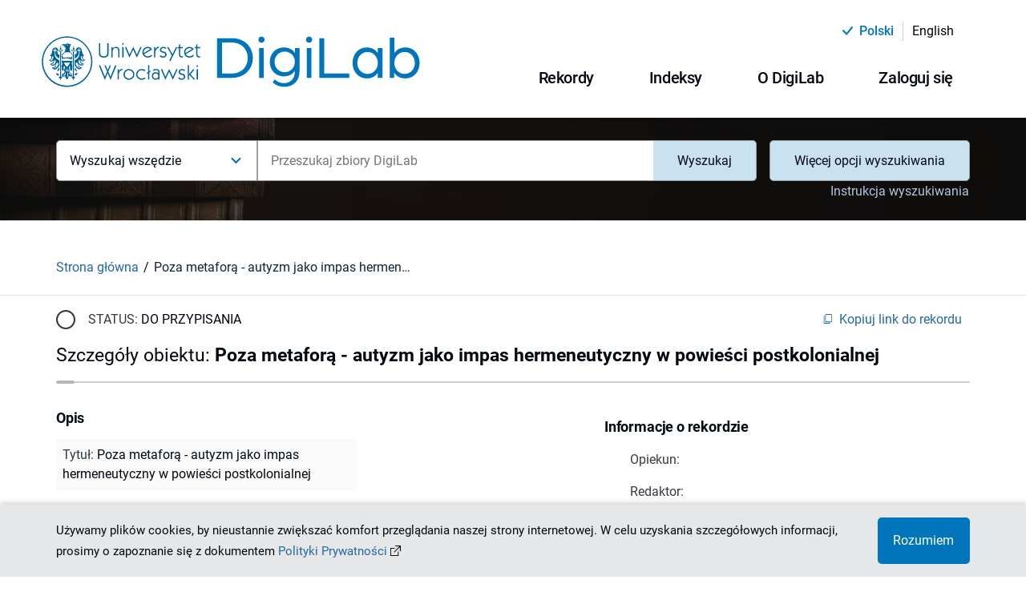

--- FILE ---
content_type: text/html;charset=utf-8
request_url: https://digilab.uwr.edu.pl/dlibra/publication/1613/poza-metafora-autyzm-jako-impas-hermeneutyczny-w-powiesci-postkolonialnej-kolodziejczyk-dorota
body_size: 121722
content:
<!DOCTYPE html><html lang="pl"><head><meta charSet="utf-8"/><meta name="viewport" content="width=device-width, initial-scale=1"/><meta name="theme-color" content="#000000"/><link rel="search" type="application/opensearchdescription+xml" href="https://digilab.uwr.edu.pl/DL_pl.xml" title="DL"/><meta name="description" content="Streszcz. w jęz. ang."/><title>Poza metaforą - autyzm jako impas hermeneutyczny w powieści postkolonialnej - DigiLab - Sterownia Agregatora Dorobku Naukowego</title><link rel="canonical" href="https://digilab.uwr.edu.pl/dlibra/publication/1613/poza-metafora-autyzm-jako-impas-hermeneutyczny-w-powiesci-postkolonialnej-kolodziejczyk-dorota"/><meta property="og:title" content="Poza metaforą - autyzm jako impas hermeneutyczny w powieści postkolonialnej - DigiLab - Sterownia Agregatora Dorobku Naukowego"/><meta property="og:type" content="Object"/><meta property="og:description" content="Streszcz. w jęz. ang."/><meta property="og:image" content="https://digilab.uwr.edu.pl/image/publication/thumbnail:result_item/1613"/><meta property="og:url" content="https://digilab.uwr.edu.pl/dlibra/publication/1613/poza-metafora-autyzm-jako-impas-hermeneutyczny-w-powiesci-postkolonialnej-kolodziejczyk-dorota"/><meta name="twitter:card" content="summary_large_image"/><meta name="twitter:image:alt" content="Poza metaforą - autyzm jako impas hermeneutyczny w powieści postkolonialnej"/><link rel="meta" type="application/rdf+xml" href="https://digilab.uwr.edu.pl/dlibra/rdf.xml?type=p&amp;id=1613"/><link rel="schema.DC" href="http://purl.org/dc/elements/1.1/"/><meta name="DC.date" content="2017"/><meta name="DC.identifier" content="ISSN 2450-4947"/><meta name="DC.identifier" content="doi: 10.14746/pspsl.2017.30.7"/><meta name="DC.creator" content="Kołodziejczyk, Dorota"/><meta name="DC.rights" content="OTHER"/><meta name="DC.description" content="Streszcz. w jęz. ang."/><meta name="DC.language" content="pol"/><meta name="DC.title" content="Poza metaforą - autyzm jako impas hermeneutyczny w powieści postkolonialnej"/><meta name="DC.type" content="Tekst"/><meta name="DC.issued" content="2017"/><meta name="DC.relation" content="http://dx.doi.org/10.14746/pspsl.2017.30.7"/><meta name="citation_title" content="Poza metaforą - autyzm jako impas hermeneutyczny w powieści postkolonialnej"/><meta name="citation_author" content="Kołodziejczyk, Dorota"/><meta name="citation_date" content="2017"/><meta name="next-head-count" content="30"/><link rel="manifest" href="/static/manifest.json" crossorigin="use-credentials"/><link rel="apple-touch-icon" sizes="180x180" href="/static/apple-touch-icon.png"/><link rel="icon" type="image/png" sizes="32x32" href="/static/favicon-32x32.png" media="(prefers-color-scheme: light)"/><link rel="icon" type="image/png" sizes="16x16" href="/static/favicon-16x16.png" media="(prefers-color-scheme: light)"/><link rel="icon" type="image/png" sizes="32x32" href="/static/favicon-dark-32x32.png" media="(prefers-color-scheme: dark)"/><link rel="icon" type="image/png" sizes="16x16" href="/static/favicon-dark-16x16.png" media="(prefers-color-scheme: dark)"/><link rel="mask-icon" href="/static/safari-pinned-tab.svg" color="#5bbad5"/><link rel="shortcut icon" href="/static/favicon.ico" media="(prefers-color-scheme: light)"/><link rel="shortcut icon" href="/static/favicon-dark.ico" media="(prefers-color-scheme: dark)"/><meta name="msapplication-TileColor" content="#da532c"/><meta name="msapplication-config" content="/static/browserconfig.xml"/><meta name="theme-color" content="#ffffff"/><link rel="preload" href="/_next/static/css/1f998693aeecdb0e.css" as="style"/><link rel="stylesheet" href="/_next/static/css/1f998693aeecdb0e.css" data-n-g=""/><link rel="preload" href="/_next/static/css/2fd7520dfd45d421.css" as="style"/><link rel="stylesheet" href="/_next/static/css/2fd7520dfd45d421.css" data-n-p=""/><noscript data-n-css=""></noscript><script defer="" nomodule="" src="/_next/static/chunks/polyfills-c67a75d1b6f99dc8.js"></script><script src="/_next/static/chunks/webpack-f5f9b518b7a1d99d.js" defer=""></script><script src="/_next/static/chunks/framework-79bce4a3a540b080.js" defer=""></script><script src="/_next/static/chunks/main-4d217c1710580f03.js" defer=""></script><script src="/_next/static/chunks/pages/_app-c6a3df5fb85d3506.js" defer=""></script><script src="/_next/static/chunks/3277-c3f2592e48919f5a.js" defer=""></script><script src="/_next/static/chunks/1139-ef9a3b3784159751.js" defer=""></script><script src="/_next/static/chunks/pages/dlibra/publication/%5B...path%5D-b26973374ca09aad.js" defer=""></script><script src="/_next/static/0Ue3_Gbi8KOAruRUar9Td/_buildManifest.js" defer=""></script><script src="/_next/static/0Ue3_Gbi8KOAruRUar9Td/_ssgManifest.js" defer=""></script></head><body><div id="__next" data-reactroot=""><div style="visibility:hidden"><div class="SkipLinks_skipLinks__D2Ouk"><a href="#top">Przejdź do menu głównego</a><a href="#search">Przejdź do wyszukiwarki</a><a href="#content">Przejdź do zawartości</a></div><div class="Header_header__MvY2X"><div class="Container_container__Jst2P"><div class="Container_container--inner__4S3Hi undefined"><div class="Header_header__container__u9bJo"><div class="Header_header-top__Dg4_x"><div class="ChangeLanguage_lang-container__y9vh5"><ul><li class="ChangeLanguage_lang-container__item__uniSN"><div class="ChangeLanguage_lang-container__item--content__RtYen"><i class="icon-new-accept"></i><div class="ChangeLanguage_lang-container__item--btn-active__t_lO6">polski</div></div><hr class="MuiDivider-root Divider_divider__8OMaP Divider_divider--vertical__umJtn Divider_divider--vertical--solid__JEmT8  ChangeLanguage_lang-container__divider__PW_OZ MuiDivider-flexItem MuiDivider-vertical"/></li><li class="ChangeLanguage_lang-container__item__uniSN"><div class=" ChangeLanguage_lang-container__item--btn__P2GNx"><a href="/en/dlibra/publication/1613/poza-metafora-autyzm-jako-impas-hermeneutyczny-w-powiesci-postkolonialnej-kolodziejczyk-dorota"><div>English</div></a></div></li></ul></div></div><div class="Header_header__navigation__ebYHX"><div><div class=" Header_header__left--logo-link__DSsKn"><a href="/dlibra"><div><span style="box-sizing:border-box;display:inline-block;overflow:hidden;width:initial;height:initial;background:none;opacity:1;border:0;margin:0;padding:0;position:relative;max-width:100%"><span style="box-sizing:border-box;display:block;width:initial;height:initial;background:none;opacity:1;border:0;margin:0;padding:0;max-width:100%"><img style="display:block;max-width:100%;width:initial;height:initial;background:none;opacity:1;border:0;margin:0;padding:0" alt="" aria-hidden="true" src="data:image/svg+xml,%3csvg%20xmlns=%27http://www.w3.org/2000/svg%27%20version=%271.1%27%20width=%27478%27%20height=%2764%27/%3e"/></span><img alt="Logo DigiLab - Sterownia Agregatora Dorobku Naukowego" src="[data-uri]" decoding="async" data-nimg="intrinsic" style="position:absolute;top:0;left:0;bottom:0;right:0;box-sizing:border-box;padding:0;border:none;margin:auto;display:block;width:0;height:0;min-width:100%;max-width:100%;min-height:100%;max-height:100%"/><noscript><img alt="Logo DigiLab - Sterownia Agregatora Dorobku Naukowego" srcSet="/_next/static/media/logo.bdb5bac2.svg 1x, /_next/static/media/logo.bdb5bac2.svg 2x" src="/_next/static/media/logo.bdb5bac2.svg" decoding="async" data-nimg="intrinsic" style="position:absolute;top:0;left:0;bottom:0;right:0;box-sizing:border-box;padding:0;border:none;margin:auto;display:block;width:0;height:0;min-width:100%;max-width:100%;min-height:100%;max-height:100%" loading="lazy"/></noscript></span></div></a></div></div><div><div class="Header_header__desktop__5ya2b"><div class="Header_header__desktop--menu__RLruC"><div class="MenuDesktop_menu-desktop__7L33E"><div class="MenuDesktop_menu-desktop__7L33E"><button class="MuiButtonBase-root MuiButton-root MuiButton-contained Button_button__H7EgS Button_button--desktop__nwfw8   
					MenuDesktop_menu-desktop__dropdown--button__Czqtr 
					false
				" tabindex="0" type="button" aria-haspopup="true" title="Otwórz menu"><span class="MuiButton-label">Rekordy<i class="MenuDesktop_menu-desktop__dropdown--button-icon__2EySC icon-new-chevron-down"></i></span></button></div><div class="MenuDesktop_menu-desktop__7L33E"><button class="MuiButtonBase-root MuiButton-root MuiButton-contained Button_button__H7EgS Button_button--desktop__nwfw8   
					MenuDesktop_menu-desktop__dropdown--button__Czqtr 
					false
				" tabindex="0" type="button" aria-haspopup="true" title="Otwórz menu"><span class="MuiButton-label">Indeksy<i class="MenuDesktop_menu-desktop__dropdown--button-icon__2EySC icon-new-chevron-down"></i></span></button></div><div class="MenuDesktop_menu-desktop__7L33E"><button class="MuiButtonBase-root MuiButton-root MuiButton-contained Button_button__H7EgS Button_button--desktop__nwfw8   
					MenuDesktop_menu-desktop__dropdown--button__Czqtr 
					false
				" tabindex="0" type="button" aria-haspopup="true" title="Otwórz menu"><span class="MuiButton-label">O DigiLab<i class="MenuDesktop_menu-desktop__dropdown--button-icon__2EySC icon-new-chevron-down"></i></span></button></div><div class="MenuDesktop_menu-desktop__7L33E"><button class="MuiButtonBase-root MuiButton-root MuiButton-contained Button_button__H7EgS Button_button--desktop__nwfw8   
					MenuDesktop_menu-desktop__dropdown--button__Czqtr 
					false
				" tabindex="0" type="button" aria-haspopup="true" title="Otwórz menu"><span class="MuiButton-label">Zaloguj się<i class="MenuDesktop_menu-desktop__dropdown--button-icon__2EySC icon-new-chevron-down"></i></span></button></div></div></div></div></div></div></div></div></div></div><div class="Search_search__subpage__Kkz4D"><div class="Search_search__subpage--image__0TrQD"><span style="box-sizing:border-box;display:block;overflow:hidden;width:initial;height:initial;background:none;opacity:1;border:0;margin:0;padding:0;position:absolute;top:0;left:0;bottom:0;right:0"><img alt="Obraz w tle wyszukiwarki" aria-hidden="true" src="[data-uri]" decoding="async" data-nimg="fill" class="Search_search__subpage--image__0TrQD" style="position:absolute;top:0;left:0;bottom:0;right:0;box-sizing:border-box;padding:0;border:none;margin:auto;display:block;width:0;height:0;min-width:100%;max-width:100%;min-height:100%;max-height:100%;object-fit:cover"/><noscript><img alt="Obraz w tle wyszukiwarki" aria-hidden="true" sizes="100vw" srcSet="/_next/image?url=%2F_next%2Fstatic%2Fmedia%2Fhomepage-search.abf3f73b.jpg&amp;w=640&amp;q=75 640w, /_next/image?url=%2F_next%2Fstatic%2Fmedia%2Fhomepage-search.abf3f73b.jpg&amp;w=750&amp;q=75 750w, /_next/image?url=%2F_next%2Fstatic%2Fmedia%2Fhomepage-search.abf3f73b.jpg&amp;w=828&amp;q=75 828w, /_next/image?url=%2F_next%2Fstatic%2Fmedia%2Fhomepage-search.abf3f73b.jpg&amp;w=1080&amp;q=75 1080w, /_next/image?url=%2F_next%2Fstatic%2Fmedia%2Fhomepage-search.abf3f73b.jpg&amp;w=1200&amp;q=75 1200w, /_next/image?url=%2F_next%2Fstatic%2Fmedia%2Fhomepage-search.abf3f73b.jpg&amp;w=1920&amp;q=75 1920w, /_next/image?url=%2F_next%2Fstatic%2Fmedia%2Fhomepage-search.abf3f73b.jpg&amp;w=2048&amp;q=75 2048w, /_next/image?url=%2F_next%2Fstatic%2Fmedia%2Fhomepage-search.abf3f73b.jpg&amp;w=3840&amp;q=75 3840w" src="/_next/image?url=%2F_next%2Fstatic%2Fmedia%2Fhomepage-search.abf3f73b.jpg&amp;w=3840&amp;q=75" decoding="async" data-nimg="fill" style="position:absolute;top:0;left:0;bottom:0;right:0;box-sizing:border-box;padding:0;border:none;margin:auto;display:block;width:0;height:0;min-width:100%;max-width:100%;min-height:100%;max-height:100%;object-fit:cover" class="Search_search__subpage--image__0TrQD" loading="lazy"/></noscript></span></div><div class="Search_search__subpage--inner__nH0rs"><div class="Container_container__Jst2P"><div class="Container_container--inner__4S3Hi undefined"><div><div id="search" class="Search_search__2ZA_y false Search_search--subpage-margin__ynt5n"><form class="Search_search__form__trwq1 Search_search__form--subpage__qrUqU"><div class="Search_search__form--input-container__RWpKO"><div class="Search_search__form--input-section__hZifX Search_search__form--input-section-subpage__f9bnp"><div class="MuiAutocomplete-root MuiAutocomplete-hasClearIcon" role="combobox" aria-expanded="false" aria-label="suggestions"><div class="Search_search__form--input-wrapper__594wZ"><div class="Form_form__input-container__J3bLT"><label class="MuiFormLabel-root MuiInputLabel-root Form_form__input--label__1XnYW  MuiInputLabel-animated" for="searchQuery">Przeszukaj zbiory DigiLab</label><div class="Form_form__input-row__GX_ZR"><input type="text" class="Form_form__input__Hpgwj
							
							Form_form__input--search__hpQJe
							MuiAutocomplete-input MuiAutocomplete-inputFocused
						" name="searchQuery" id="searchQuery" autoComplete="off" placeholder="Przeszukaj zbiory DigiLab" aria-invalid="false" aria-required="true" value="" aria-autocomplete="list" autoCapitalize="none" spellcheck="false"/></div></div></div></div></div></div></form></div></div></div></div></div></div><div id="content"><div><div class="PublicationUI_publication-navigation___5FU1"><div class="Container_container__Jst2P"><div class="Container_container--inner__4S3Hi undefined"><div class="PublicationUI_publication-navigation__container__0ooUB"><div class="PublicationUI_publication-navigation__container--breadcrumbs-notFromResults__Ykvx7"><div class="Breadcrumbs_breadcrumbs__KwHw1"><ul class="Breadcrumbs_breadcrumbs__list__YihKw"><li class="Breadcrumbs_breadcrumbs__list-item__zhELq"><div class="Breadcrumbs_breadcrumbs__list-item--scroll__9a9j_"><div class=" Breadcrumbs_breadcrumbs__list-item--link__DTza7"><a href="/dlibra">Strona główna</a></div></div></li><li class="Breadcrumbs_breadcrumbs__list-item__zhELq"><div class="Breadcrumbs_breadcrumbs__list-item--scroll__9a9j_"><span class="Breadcrumbs_breadcrumbs__list-item--label__at0er">Poza metaforą - autyzm jako impas hermeneutyczny w powieści postkolonialnej</span></div></li></ul></div></div></div></div></div></div></div><div><div class="Container_container__Jst2P"><div class="Container_container--inner__4S3Hi undefined"><main class="PublicationUI_publication-main-non-logged__lBAY8"><div class="PublicationUI_publication-main__header__JqCZc"><div class="Loader_loader__fMLSx"><div class="Loader_loader__circle__8D1G7 "><div></div><div></div><div></div><div></div></div></div></div><div class="PublicationUI_publication-main__control-non-logged__3N2sD"><div class="Loader_loader__fMLSx"><div class="Loader_loader__circle__8D1G7 "><div></div><div></div><div></div><div></div></div></div></div><div class="PublicationUI_publication-main__info__siPBG"><div class="Loader_loader__fMLSx"><div class="Loader_loader__circle__8D1G7 "><div></div><div></div><div></div><div></div></div></div></div><div class="PublicationUI_publication-main__files-non-logged__Es2t3"></div><div class="PublicationUI_publication-main__metadata__TBqEr"><div class="ObjectMetadata_metadata__main-container__WV1C_"><div class="ObjectMetadata_metadata__data-container__iQB4G"><div class="ObjectMetadata_metadata__data-container--object__9LYXS"><h3 class="ObjectMetadata_object__heading__ZoEIb">Opis</h3><ul><li class="ObjectMetadata_object__desc--attr-name__KWMWl">Tytuł<!-- -->: <span class="ObjectMetadata_object__desc--attr-value__7k9lZ">Poza metaforą - autyzm jako impas hermeneutyczny w powieści postkolonialnej</span></li><li class="ObjectMetadata_object__desc--attr-name__KWMWl">Tytuł czasopisma<!-- -->: <span class="ObjectMetadata_object__desc--attr-value__7k9lZ">Poznańskie Studia Polonistyczne. Seria Literacka</span></li><li class="ObjectMetadata_object__desc--attr-name__KWMWl">Twórca<!-- -->: <span class="ObjectMetadata_object__desc--attr-value__7k9lZ">Kołodziejczyk, Dorota</span></li><li class="ObjectMetadata_object__desc--attr-name__KWMWl">Strony<!-- -->: <span class="ObjectMetadata_object__desc--attr-value__7k9lZ">s. 141-167</span></li><li class="ObjectMetadata_object__desc--attr-name__KWMWl">Opis<!-- -->: <span class="ObjectMetadata_object__desc--attr-value__7k9lZ">Streszcz. w jęz. ang.</span></li><li class="ObjectMetadata_object__desc--attr-name__KWMWl">Język Abstraktu<!-- -->: <span class="ObjectMetadata_object__desc--attr-value__7k9lZ">eng</span></li><li class="ObjectMetadata_object__desc--attr-name__KWMWl">Data wydania<!-- -->: <span class="ObjectMetadata_object__desc--attr-value__7k9lZ" data-tip="2017-01-01 - 2017-12-31">2017</span></li><li class="ObjectMetadata_object__desc--attr-name__KWMWl">Typ<!-- -->: <span class="ObjectMetadata_object__desc--attr-value__7k9lZ">Tekst</span></li><li class="ObjectMetadata_object__desc--attr-name__KWMWl">Identyfikator<!-- -->: <span class="ObjectMetadata_object__desc--attr-value__7k9lZ">ISSN 2450-4947</span><span class="ObjectMetadata_object__desc--attr-value-divider__u0KrT"> ; </span><a href="https://doi.org/10.14746/pspsl.2017.30.7" target="_blank" rel="noreferrer" class="ObjectMetadata_object__desc--attr-value-link-container__6RCbG"><span class="ObjectMetadata_object__desc--attr-value-link__u8qKN">https://doi.org/10.14746/pspsl.2017.30.7<!-- --> <i class="icon-new-chevron-external"></i></span></a></li><li class="ObjectMetadata_object__desc--attr-name__KWMWl">Język publikacji<!-- -->: <span class="ObjectMetadata_object__desc--attr-value__7k9lZ">pol</span></li><li class="ObjectMetadata_object__desc--attr-name__KWMWl">Wersja Cyfrowa<!-- -->: <a href="http://dx.doi.org/10.14746/pspsl.2017.30.7" target="_blank" rel="noreferrer"><span class="ObjectMetadata_object__desc--attr-value-link__u8qKN">http://dx.doi.org/10.14746/pspsl.2017.30.7<!-- --> <i class="icon-new-chevron-external"></i></span></a></li><li class="ObjectMetadata_object__desc--attr-name__KWMWl">Licencja<!-- -->: <span class="ObjectMetadata_object__desc--attr-value__7k9lZ">OTHER</span></li><li class="ObjectMetadata_object__desc--attr-name__KWMWl">Szczegółowy typ obiektu<!-- -->: <span class="ObjectMetadata_object__desc--attr-value__7k9lZ">art</span></li><li class="ObjectMetadata_object__desc--attr-name__KWMWl">Typ obiektu<!-- -->: <span class="ObjectMetadata_object__desc--attr-value__7k9lZ">Artykuł</span></li><li class="ObjectMetadata_object__desc--attr-name__KWMWl">Tom/Wolumen/Zeszyt<!-- -->: <span class="ObjectMetadata_object__desc--attr-value__7k9lZ">T. 30 (2017)</span></li></ul></div></div></div></div><div class="PublicationUI_publication-main__comments-non-logged__cdRbk"></div></main></div></div></div></div><div class="FooterPartners_footer-partners__vBg7D"><div class="Container_container__Jst2P"><div class="Container_container--inner__4S3Hi FooterPartners_footer-partners__container__SkSid"><p class="FooterPartners_footer-partners__text__zwFl7">Agregator Dorobku Naukowego Uniwersytetu Wrocławskiego, tworzony jest przez Bibliotekę Uniwersytecką we Wrocławiu</p><div class="FooterPartners_footer-partners__links__JLNVO"><a class="FooterPartners_footer-partners__links--partner__UwPtT FooterPartners_footer-partners__links--partner-no-link__XPJSu" href="#"><div class="FooterPartners_footer-partners__links--partner-img__UI5Ee"><span style="box-sizing:border-box;display:inline-block;overflow:hidden;width:initial;height:initial;background:none;opacity:1;border:0;margin:0;padding:0;position:relative;max-width:100%"><span style="box-sizing:border-box;display:block;width:initial;height:initial;background:none;opacity:1;border:0;margin:0;padding:0;max-width:100%"><img style="display:block;max-width:100%;width:initial;height:initial;background:none;opacity:1;border:0;margin:0;padding:0" alt="" aria-hidden="true" src="data:image/svg+xml,%3csvg%20xmlns=%27http://www.w3.org/2000/svg%27%20version=%271.1%27%20width=%27135%27%20height=%2760%27/%3e"/></span><img alt="Program Operacyjny Polska Cyfrowa" title="Program Operacyjny Polska Cyfrowa" src="[data-uri]" decoding="async" data-nimg="intrinsic" class="FooterPartners_footer-partners__links--partner-img__UI5Ee" style="position:absolute;top:0;left:0;bottom:0;right:0;box-sizing:border-box;padding:0;border:none;margin:auto;display:block;width:0;height:0;min-width:100%;max-width:100%;min-height:100%;max-height:100%"/><noscript><img alt="Program Operacyjny Polska Cyfrowa" title="Program Operacyjny Polska Cyfrowa" srcSet="/custom/images/partners/partner3.svg 1x, /custom/images/partners/partner3.svg 2x" src="/custom/images/partners/partner3.svg" decoding="async" data-nimg="intrinsic" style="position:absolute;top:0;left:0;bottom:0;right:0;box-sizing:border-box;padding:0;border:none;margin:auto;display:block;width:0;height:0;min-width:100%;max-width:100%;min-height:100%;max-height:100%" class="FooterPartners_footer-partners__links--partner-img__UI5Ee" loading="lazy"/></noscript></span></div></a><a class="FooterPartners_footer-partners__links--partner__UwPtT FooterPartners_footer-partners__links--partner-no-link__XPJSu" href="#"><div class="FooterPartners_footer-partners__links--partner-img__UI5Ee"><span style="box-sizing:border-box;display:inline-block;overflow:hidden;width:initial;height:initial;background:none;opacity:1;border:0;margin:0;padding:0;position:relative;max-width:100%"><span style="box-sizing:border-box;display:block;width:initial;height:initial;background:none;opacity:1;border:0;margin:0;padding:0;max-width:100%"><img style="display:block;max-width:100%;width:initial;height:initial;background:none;opacity:1;border:0;margin:0;padding:0" alt="" aria-hidden="true" src="data:image/svg+xml,%3csvg%20xmlns=%27http://www.w3.org/2000/svg%27%20version=%271.1%27%20width=%27202%27%20height=%2745%27/%3e"/></span><img alt="Rzeczpospolita Polska" title="Rzeczpospolita Polska" src="[data-uri]" decoding="async" data-nimg="intrinsic" class="FooterPartners_footer-partners__links--partner-img__UI5Ee" style="position:absolute;top:0;left:0;bottom:0;right:0;box-sizing:border-box;padding:0;border:none;margin:auto;display:block;width:0;height:0;min-width:100%;max-width:100%;min-height:100%;max-height:100%"/><noscript><img alt="Rzeczpospolita Polska" title="Rzeczpospolita Polska" srcSet="/custom/images/partners/partner4.svg 1x, /custom/images/partners/partner4.svg 2x" src="/custom/images/partners/partner4.svg" decoding="async" data-nimg="intrinsic" style="position:absolute;top:0;left:0;bottom:0;right:0;box-sizing:border-box;padding:0;border:none;margin:auto;display:block;width:0;height:0;min-width:100%;max-width:100%;min-height:100%;max-height:100%" class="FooterPartners_footer-partners__links--partner-img__UI5Ee" loading="lazy"/></noscript></span></div></a><a class="FooterPartners_footer-partners__links--partner__UwPtT FooterPartners_footer-partners__links--partner-no-link__XPJSu" href="#"><div class="FooterPartners_footer-partners__links--partner-img__UI5Ee"><span style="box-sizing:border-box;display:inline-block;overflow:hidden;width:initial;height:initial;background:none;opacity:1;border:0;margin:0;padding:0;position:relative;max-width:100%"><span style="box-sizing:border-box;display:block;width:initial;height:initial;background:none;opacity:1;border:0;margin:0;padding:0;max-width:100%"><img style="display:block;max-width:100%;width:initial;height:initial;background:none;opacity:1;border:0;margin:0;padding:0" alt="" aria-hidden="true" src="data:image/svg+xml,%3csvg%20xmlns=%27http://www.w3.org/2000/svg%27%20version=%271.1%27%20width=%27205%27%20height=%2745%27/%3e"/></span><img alt="Europejski Fundusz Rozwoju Regionalnego Unii Europejskiej" title="Europejski Fundusz Rozwoju Regionalnego Unii Europejskiej" src="[data-uri]" decoding="async" data-nimg="intrinsic" class="FooterPartners_footer-partners__links--partner-img__UI5Ee" style="position:absolute;top:0;left:0;bottom:0;right:0;box-sizing:border-box;padding:0;border:none;margin:auto;display:block;width:0;height:0;min-width:100%;max-width:100%;min-height:100%;max-height:100%"/><noscript><img alt="Europejski Fundusz Rozwoju Regionalnego Unii Europejskiej" title="Europejski Fundusz Rozwoju Regionalnego Unii Europejskiej" srcSet="/custom/images/partners/partner5.svg 1x, /custom/images/partners/partner5.svg 2x" src="/custom/images/partners/partner5.svg" decoding="async" data-nimg="intrinsic" style="position:absolute;top:0;left:0;bottom:0;right:0;box-sizing:border-box;padding:0;border:none;margin:auto;display:block;width:0;height:0;min-width:100%;max-width:100%;min-height:100%;max-height:100%" class="FooterPartners_footer-partners__links--partner-img__UI5Ee" loading="lazy"/></noscript></span></div></a><a class="FooterPartners_footer-partners__links--partner__UwPtT false" href="https://www.bu.uni.wroc.pl/"><div class="FooterPartners_footer-partners__links--partner-img__UI5Ee"><span style="box-sizing:border-box;display:inline-block;overflow:hidden;width:initial;height:initial;background:none;opacity:1;border:0;margin:0;padding:0;position:relative;max-width:100%"><span style="box-sizing:border-box;display:block;width:initial;height:initial;background:none;opacity:1;border:0;margin:0;padding:0;max-width:100%"><img style="display:block;max-width:100%;width:initial;height:initial;background:none;opacity:1;border:0;margin:0;padding:0" alt="" aria-hidden="true" src="data:image/svg+xml,%3csvg%20xmlns=%27http://www.w3.org/2000/svg%27%20version=%271.1%27%20width=%27145%27%20height=%2780%27/%3e"/></span><img alt="Biblioteka Uniwersytecka we Wrocławiu" title="Biblioteka Uniwersytecka we Wrocławiu" src="[data-uri]" decoding="async" data-nimg="intrinsic" class="FooterPartners_footer-partners__links--partner-img__UI5Ee" style="position:absolute;top:0;left:0;bottom:0;right:0;box-sizing:border-box;padding:0;border:none;margin:auto;display:block;width:0;height:0;min-width:100%;max-width:100%;min-height:100%;max-height:100%"/><noscript><img alt="Biblioteka Uniwersytecka we Wrocławiu" title="Biblioteka Uniwersytecka we Wrocławiu" srcSet="/_next/image?url=%2Fcustom%2Fimages%2Fpartners%2Fpartner1.png&amp;w=256&amp;q=75 1x, /_next/image?url=%2Fcustom%2Fimages%2Fpartners%2Fpartner1.png&amp;w=384&amp;q=75 2x" src="/_next/image?url=%2Fcustom%2Fimages%2Fpartners%2Fpartner1.png&amp;w=384&amp;q=75" decoding="async" data-nimg="intrinsic" style="position:absolute;top:0;left:0;bottom:0;right:0;box-sizing:border-box;padding:0;border:none;margin:auto;display:block;width:0;height:0;min-width:100%;max-width:100%;min-height:100%;max-height:100%" class="FooterPartners_footer-partners__links--partner-img__UI5Ee" loading="lazy"/></noscript></span></div></a><a class="FooterPartners_footer-partners__links--partner__UwPtT false" href="https://uwr.edu.pl/"><div class="FooterPartners_footer-partners__links--partner-img__UI5Ee"><span style="box-sizing:border-box;display:inline-block;overflow:hidden;width:initial;height:initial;background:none;opacity:1;border:0;margin:0;padding:0;position:relative;max-width:100%"><span style="box-sizing:border-box;display:block;width:initial;height:initial;background:none;opacity:1;border:0;margin:0;padding:0;max-width:100%"><img style="display:block;max-width:100%;width:initial;height:initial;background:none;opacity:1;border:0;margin:0;padding:0" alt="" aria-hidden="true" src="data:image/svg+xml,%3csvg%20xmlns=%27http://www.w3.org/2000/svg%27%20version=%271.1%27%20width=%27250%27%20height=%2780%27/%3e"/></span><img alt="Uniwersytet Wrocławski" title="Uniwersytet Wrocławski" src="[data-uri]" decoding="async" data-nimg="intrinsic" class="FooterPartners_footer-partners__links--partner-img__UI5Ee" style="position:absolute;top:0;left:0;bottom:0;right:0;box-sizing:border-box;padding:0;border:none;margin:auto;display:block;width:0;height:0;min-width:100%;max-width:100%;min-height:100%;max-height:100%"/><noscript><img alt="Uniwersytet Wrocławski" title="Uniwersytet Wrocławski" srcSet="/custom/images/partners/partner2.svg 1x, /custom/images/partners/partner2.svg 2x" src="/custom/images/partners/partner2.svg" decoding="async" data-nimg="intrinsic" style="position:absolute;top:0;left:0;bottom:0;right:0;box-sizing:border-box;padding:0;border:none;margin:auto;display:block;width:0;height:0;min-width:100%;max-width:100%;min-height:100%;max-height:100%" class="FooterPartners_footer-partners__links--partner-img__UI5Ee" loading="lazy"/></noscript></span></div></a></div><p class="FooterPartners_footer-partners__financing__9PwmZ">Projekt pn. &quot;Workflow do opracowania publikacji cyfrowych na uczelni&quot; współfinansowany przez Unię Europejską z Europejskiego Funduszu Rozwoju Regionalnego</p></div></div></div><footer class="Footer_footer__FLGqb" style="background-image:url(&quot;/_next/static/media/footer.f0bd8ab2.jpg&quot;)"><nav class="FooterSitemap_footer-sitemap__Nng56"><div class="Container_container__Jst2P"><div class="Container_container--inner__4S3Hi undefined"><div class="FooterSitemap_footer-sitemap__header__LbZre"><h2 class="FooterSitemap_footer-sitemap__text--section-header__QKXQE">Mapa strony</h2></div><div class="FooterSitemap_footer-sitemap__grid__8YWw7"><div class="FooterSitemap_footer-sitemap__list__ORhk_ undefined"><div class="FooterSitemap_footer-sitemap__header__LbZre"><span class="FooterSitemap_footer-sitemap__text--header__qfRFZ">Rekordy</span></div><ul><li class="FooterSitemap_footer-sitemap__list--item__H2_4C"><div class=" FooterSitemap_footer-sitemap__text--link__OYsHx"><a href="/dlibra/publication/false">Moje rekordy</a></div></li><li class="FooterSitemap_footer-sitemap__list--item__H2_4C"><div class=" FooterSitemap_footer-sitemap__text--link__OYsHx"><a href="/dlibra/all-records?action=SimpleSearchAction&amp;type=-6&amp;q=">Wszystkie rekordy</a></div></li><li class="FooterSitemap_footer-sitemap__list--item__H2_4C"><div class=" FooterSitemap_footer-sitemap__text--link__OYsHx"><a href="/dlibra/add-new-record">Utwórz rekord</a></div></li><li class="FooterSitemap_footer-sitemap__list--item__H2_4C"><div class=" FooterSitemap_footer-sitemap__text--link__OYsHx"><a href="/dlibra/text?id=how-to-work-with-record">Jak pracować z rekordem</a></div></li></ul></div><div class="FooterSitemap_footer-sitemap__list__ORhk_ FooterSitemap_footer-sitemap__grid--indexes__PIMj_"><div class="FooterSitemap_footer-sitemap__header__LbZre"><span class="FooterSitemap_footer-sitemap__text--header__qfRFZ">Indeksy</span></div><span class="FooterSitemap_footer-sitemap__list-indexes-label__1oWFA"> <!-- -->Wybrane indeksy<!-- -->:</span><ul><li class="FooterSitemap_footer-sitemap__list--item__H2_4C"><div class=" FooterSitemap_footer-sitemap__text--link__OYsHx"><a href="/dlibra/indexsearch?rdfName=OrganizationalUnit&amp;ipp=60">Jednostka organizacyjna</a></div></li><li class="FooterSitemap_footer-sitemap__list--item__H2_4C"><div class=" FooterSitemap_footer-sitemap__text--link__OYsHx"><a href="/dlibra/indexsearch?rdfName=Title&amp;ipp=60">Tytuł</a></div></li><li class="FooterSitemap_footer-sitemap__list--item__H2_4C"><div class=" FooterSitemap_footer-sitemap__text--link__OYsHx"><a href="/dlibra/indexsearch?rdfName=JournalTitle&amp;ipp=60">Tytuł czasopisma</a></div></li><li class="FooterSitemap_footer-sitemap__list--item__H2_4C"><div class=" FooterSitemap_footer-sitemap__text--link__OYsHx"><a href="/dlibra/indexsearch?rdfName=TitleSource&amp;ipp=60">Tytuł pracy zbiorowej</a></div></li><li class="FooterSitemap_footer-sitemap__list--item__H2_4C"><div class=" FooterSitemap_footer-sitemap__text--link__OYsHx"><a href="/dlibra/indexsearch?rdfName=Creator&amp;ipp=60">Twórca</a></div></li></ul></div><div class="FooterSitemap_footer-sitemap__list__ORhk_ FooterSitemap_footer-sitemap__grid--about__zA_IZ"><div class="FooterSitemap_footer-sitemap__header__LbZre"><span class="FooterSitemap_footer-sitemap__text--header__qfRFZ">O DigiLab</span></div><ul class="FooterSitemap_footer-sitemap__list--section-grid__2TUoZ"><li class="FooterSitemap_footer-sitemap__list--item__H2_4C"><ul><li><div class=" FooterSitemap_footer-sitemap__text--link__OYsHx"><a href="/dlibra/text?id=about"> O projekcie</a></div></li><li><div class=" FooterSitemap_footer-sitemap__text--link__OYsHx"><a href="/dlibra/text?id=dictionary">Słownik</a></div></li><li><div class=" FooterSitemap_footer-sitemap__text--link__OYsHx"><a href="/dlibra/contact">Kontakt</a></div></li></ul></li></ul></div><div class="FooterSitemap_footer-sitemap__list__ORhk_ undefined"><div class="FooterSitemap_footer-sitemap__header__LbZre"><span class="FooterSitemap_footer-sitemap__text--header__qfRFZ">Moje konto</span></div><ul><li class="FooterSitemap_footer-sitemap__list--item__H2_4C"><div class=" FooterSitemap_footer-sitemap__text--link__OYsHx"><a href="/dlibra/my-account#account"><span>Dane konta</span></a></div></li><li class="FooterSitemap_footer-sitemap__list--item__H2_4C"><div class=" FooterSitemap_footer-sitemap__text--link__OYsHx"><a href="/dlibra/my-account#search"><span>Zapisane wyniki wyszukiwania</span></a></div></li></ul></div><div class="FooterSitemap_footer-sitemap__grid--side-group__aW9J8"><ul><li class="FooterSitemap_footer-sitemap__list--item__H2_4C"><span class="FooterSitemap_footer-sitemap__list--item-title__ZDosc FooterSitemap_footer-sitemap__list--item-title-side__DZGBX">Informacje dodatkowe:</span><ul class="FooterSitemap_footer-sitemap__side-group--list__aPlYd"><li><div class=" FooterSitemap_footer-sitemap__text--link__OYsHx"><a href="/dlibra/text?id=privacy-policy">Polityka prywatności</a></div></li><li><div class=" FooterSitemap_footer-sitemap__text--link__OYsHx"><a href="/dlibra/text?id=accessability-declaration">Deklaracja dostępności</a></div></li><li><div class=" FooterSitemap_footer-sitemap__text--link__OYsHx"><a href="/dlibra/correct-formulation-of-queries">Poprawne formułowanie zapytań</a></div></li></ul></li><li class="FooterSitemap_footer-sitemap__list--item__H2_4C"><span class="FooterSitemap_footer-sitemap__list--item-title__ZDosc FooterSitemap_footer-sitemap__list--item-title-side__DZGBX">Informacje o oprogramowaniu dLibra</span><ul class="FooterSitemap_footer-sitemap__side-group--list__aPlYd"></ul></li><li class="FooterSitemap_footer-sitemap__list--item__H2_4C"><span class="FooterSitemap_footer-sitemap__list--item-title__ZDosc FooterSitemap_footer-sitemap__list--item-title-side__DZGBX"></span><ul class="FooterSitemap_footer-sitemap__side-group--list__aPlYd"><li><div class=" FooterSitemap_footer-sitemap__text--link__OYsHx"><a href="/dlibra/about">O projekcie</a></div></li></ul></li></ul></div></div></div></div></nav><div class="FooterCopyright_footer-bottom__fX0fP"><div class="Container_container__Jst2P"><div class="Container_container--inner__4S3Hi FooterCopyright_footer-bottom__container__4ZuVS"><div class="FooterCopyright_footer-bottom__container--top__ZYoKz"></div><div class="FooterCopyright_footer-bottom__text__2DBWA">Ten serwis działa dzięki oprogramowaniu <a href="https://dingo.psnc.pl/" target="_blank" rel="noreferrer" class="FooterCopyright_footer-bottom__text--link__MEkw3">dLibra 7.0.0-SNAPSHOT</a> opracowanemu przez <div class="LinkComponent_link--footer-link__5L0x2 FooterCopyright_footer-bottom__text--link__MEkw3"><a href="https://www.pcss.pl/"><span class="FooterCopyright_footer-bottom__text--link-full__LpFMJ">Poznańskie Centrum Superkomputerowo-Sieciowe</span><span class="FooterCopyright_footer-bottom__text--link-short__CWCPQ">PCSS</span></a></div><div class="FooterCopyright_footer-bottom__text--link-icon__u01rQ"><span style="box-sizing:border-box;display:inline-block;overflow:hidden;width:initial;height:initial;background:none;opacity:1;border:0;margin:0;padding:0;position:relative;max-width:100%"><span style="box-sizing:border-box;display:block;width:initial;height:initial;background:none;opacity:1;border:0;margin:0;padding:0;max-width:100%"><img style="display:block;max-width:100%;width:initial;height:initial;background:none;opacity:1;border:0;margin:0;padding:0" alt="" aria-hidden="true" src="data:image/svg+xml,%3csvg%20xmlns=%27http://www.w3.org/2000/svg%27%20version=%271.1%27%20width=%2716%27%20height=%2716%27/%3e"/></span><img alt="ikona - link zewnętrzny" aria-hidden="true" src="[data-uri]" decoding="async" data-nimg="intrinsic" class="FooterCopyright_footer-bottom__text--link-icon__u01rQ" style="position:absolute;top:0;left:0;bottom:0;right:0;box-sizing:border-box;padding:0;border:none;margin:auto;display:block;width:0;height:0;min-width:100%;max-width:100%;min-height:100%;max-height:100%"/><noscript><img alt="ikona - link zewnętrzny" aria-hidden="true" srcSet="/_next/static/media/external-link-icon.1b351af9.svg 1x, /_next/static/media/external-link-icon.1b351af9.svg 2x" src="/_next/static/media/external-link-icon.1b351af9.svg" decoding="async" data-nimg="intrinsic" style="position:absolute;top:0;left:0;bottom:0;right:0;box-sizing:border-box;padding:0;border:none;margin:auto;display:block;width:0;height:0;min-width:100%;max-width:100%;min-height:100%;max-height:100%" class="FooterCopyright_footer-bottom__text--link-icon__u01rQ" loading="lazy"/></noscript></span></div></div></div></div></div></footer><div class="Cookies_cookies__oFWdx"><div class="Container_container__Jst2P"><div class="Container_container--inner__4S3Hi undefined"><div class="Cookies_cookies__container__VxuPP"><div class="Cookies_cookies__left--text__n8_LQ">Używamy plików cookies, by nieustannie zwiększać komfort przeglądania naszej strony internetowej. W celu uzyskania szczegółowych informacji, prosimy o zapoznanie się z dokumentem <a class="Cookies_cookies__left--text-link__BxdRZ" href="https://digilab.uwr.edu.pl/dlibra/text?id=polityka-prywatnosci" target="_blank" rel="noreferrer">Polityki Prywatności</a><i class="icon-new-chevron-external"></i></div><button class="MuiButtonBase-root MuiButton-root MuiButton-contained Button_button__H7EgS Button_button--primary__Bx_nw   MuiButton-containedPrimary" tabindex="0" type="button"><span class="MuiButton-label">Rozumiem</span></button></div></div></div></div></div><button class="ScrollToTop_scroll-to-top__B7zxG false" title="scroll to top"><i class="ScrollToTop_scroll-to-top--icon__LRT2t icon-new-chevron-up"></i></button></div><script id="__NEXT_DATA__" type="application/json">{"props":{"pageProps":{"_nextI18Next":{"initialI18nStore":{"pl":{"default":{"menu":{"mobile":{"open":"Otwórz menu","close":"Zamknij menu","back":"Powrót"},"label":"Menu","indexes":"Indeksy","about":"Biblioteka","lastViewed":"Ostatnio oglądane","lastViewedObjects":"Obiekty","lastViewedCollections":"Kolekcje","collections":"Kolekcje"},"skipLinks":{"mainMenu":"Przejdź do menu głównego","search":"Przejdź do wyszukiwarki","content":"Przejdź do zawartości"},"homepage":{"headings":{"collections":"Kolekcje","partners":"Kolekcje według uczestników","mostPopular":"Najczęściej przeglądane","lastViewed":"Ostatnio przeglądane","latest":"Zobacz obiekty ostatnio dodane"}},"search":{"homepage":{"title":"Wyszukaj w bibliotece","backToBasicSearch":"Wyszukiwarka podstawowa","hideAdvancedOptions":"Mniej opcji wyszukiwania"},"form":{"searchEverywhere":"Wyszukaj wszędzie","searchInContent":"Wyszukaj w treści","searchInDescription":"Wyszukaj w opisie","attributes":{"Title":"Tytuł","Creator":"Twórca","Subject":"Temat i słowa kluczowe","Type":"Typ zasobu"},"placeholder":{"SimpleSearchAction":"Przeszukaj zbiory biblioteki","Creator":"Wpisz fragment imienia lub nazwiska autora i wybierz go z listy podpowiedzi","Title":"Wpisz fragment tytułu i wybierz go z listy podpowiedzi","Type":"Wpisz wyszukiwaną frazę","Subject":"Wpisz słowo kluczowe lub fragment tematu i wybierz go z listy podpowiedzi"},"openAccess":"tylko obiekty z \u003c1\u003eotwartym dostępem\u003c/1\u003e","suggestions":{"lastSearchedQuery":"Ostatnio szukana fraza","recommendedSearchQueries":"Polecane frazy wyszukiwania"},"conjuction":{"AND":"i","OR":"lub"}},"backgroundImage":"Obraz w tle wyszukiwarki","howToFormulateInquiries":{"button":"Instrukcja wyszukiwania","modal":{"back":"Wstecz","further":"Dalej","finish":"Zakończ","title":"Jak formułować zapytania","titleInfo":"Przedstawiamy kilka prostych zasad, które ułatwiają wyszukiwanie.","info":"Jeśli chcesz poznać więcej zasad, kliknij poniższy link.","infoLink":"Poprawne formułowanie zapytań"},"steps":{"0":{"title":"Operator domyślny „i”","content":"Wyszukiwarka domyślnie łączy słowa operatorem „i” - zapisuje się go jako „\u0026\u0026” lub angielskie „AND”. Na wyniki wyszukiwania, przykładowo dla frazy „Kopernik Chopin”, składać się będą zatem obiekty, które zawierają zarówno nazwisko „Kopernik”, jak i „Chopin”.","content2":""},"1":{"title":"Operator alternatywny „lub”","content":"Rozdziel wpisywaną frazę za pomocą znaku „||” lub anglojęzycznego spójnika „OR” (odpowiedniki operatora logicznego „lub”), a wyszukane obiekty będą posiadały przynajmniej jedno spośród podanych słów.","content2":""},"2":{"title":"Operator alternatywny „wyklucz”","content":"Wpisywaną frazę rozdziel, korzystając z odpowiedników operatora alternatywnego „wyklucz” - znaku „!” lub anglojęzycznego przeczenia „NOT”. Uzyskane obiekty będą zawierały wówczas wybrane słowa, wykluczając jednak drugą część podanego wyrażenia.","content2":""},"3":{"title":"Znak maskujący „?”","content":"Zastąp końcówkę wyrazu znakiem „?”, aby wyszukać obiekty, które posiadają różne zakończenia danego słowa.","content2":"Na podstawie zaprezentowanego przykładu w wynikach wyszukiwania pojawią się zarówno obiekty dla „Kowalski”, jak i „Kowalska”."},"4":{"title":"Znak maskujący „*”","content":"Zastąp część wyrazu znakiem „*”, aby w wynikach wyszukiwania znalazły się obiekty, które posiadają początkowe i końcowe litery wpisywanego słowa.","content2":"W kontekście zaprezentowanego przykładu w wynikach wyszukiwania pojawią się zarówno obiekty dla „buta”, jak i „budda”, „buddysta”, „bura”, „buda”, etc. Znaku „*” nie wolno umieszczać na początku wyrazu."},"5":{"title":"Wyszukiwanie rozmyte „~”","content":"Do zapytania można dodać także znak tyldy „~”, aby w wynikach wyszukiwania znalazły się podobne do siebie obiekty (np. „Copernicus”, „Copernikus”, „Kopernikus”).","content2":"Stopień poszukiwanego podobieństwa można określić współczynnikiem, który zawiera się w zakresie pomiędzy 0 a 1. Im wartość współczynnika będzie bliższa 1, tym większe podobieństwo będą miały wyszukiwane frazy. Po znaku tyldy można samodzielnie podać wartość współczynnika (domyślnie wynosi ona 0.5)."},"6":{"title":"Znaki specjalne","content":"Jak bezpiecznie używać znaków specjalnych w polu wyszukiwarki? Znaki specjalne, które służą do budowania zapytań złożonych (+ - \u0026\u0026 || ! ( ) { } [ ] ^ \" ~ * ? : \\) odgrywają rolę elementów składni zapytania. Aby uniknąć specyficznego interpretowania znaków specjalnych, należy umieścić przed nimi tzw. znak ucieczki „\\”. Aby wyszukać frazę „(2+2)*2” należy wpisać „\\(2\\+2\\)\\*2”. Należy jednak zwrócić uwagę, że indeksowane są jedynie litery oraz cyfry, dlatego więc pozostałe znaki nie mają wpływu na wyniki wyszukiwania.","content2":""}}}},"tile":{"restrictedAccess":"Dostęp ograniczony","restrictedAccessDesc":"Obiekt z dostępem ograniczonym.","structure":"Struktura","structureDesc":"Struktura obiektu ","noTitle":"Brak tytułu","metadata":{"Creator":"Twórca","Date":"Data","Type":"Typ","Contributor":"Współtwórca","Format":"Format","Description":"Opis","GroupTitle":"Tytuł grupy","Publisher":"Wydawca","Subject":"Temat","Coverage":"Pokrycie","Source":"Źródło","Language":"Język","Relation":"Relacja","Provenance":"Pochodzenie","collections":"Kolekcja","root_id":"Obiekty grupowe","availability":"Dostępność obiektu"},"menu":{"objectMenu":"Menu obiektu","download":{"all":"Pobierz wszystkie","main":"Pobierz","bib":"Pobierz BibTex","ris":"Pobierz RiS","object":"Pobierz obiekt"},"copy":"Kopiuj link do obiektu","copied":"Skopiowano link do obiektu","fav":{"alert":"Aby dodać obiekt do półki, należy się zalogować","add":"Dodaj do mojej półki","remove":"Usuń z mojej półki"}},"showFormats":{"text":"Formaty"},"matchesInText":"dopasowań w treści: ","accessibility":{"ariaLabel":"Przejdź do strony szczegółów obiektu"}},"fbcFeed":{"title":"Podobne w FBC","more":"Przejdź do FBC \u003e","showFbcObject":"Zobacz obiekt w FBC","accessibility":{"ariaLabel":{"linkTitle":"Przejdź do strony FBC","externalLink":"Link zewnętrzny"}}},"errors":{"general":"Wystąpił nieoczekiwany błąd..."},"pagination":{"next":"Następna","previous":"Poprzednia","of":" z ","input":"Pole wpisywania numeru strony"},"accessibility":{"fontSize":{"zoomIn":"Powiększ czcionkę","zoomOut":"Zmniejsz czcionkę"},"contrast":{"turnOn":"Włącz kontrast","turnOff":"Wyłącz kontrast"}},"modal":{"close":"Zamknij"},"breadcrumbs":{"homepage":{"id":1,"label":"Strona główna"},"publication":{"id":2},"contact":{"id":3,"label":"Biblioteka - Kontakt","goTo":"/contact"},"formulateInquires":{"id":4,"label":"Biblioteka - Poprawne formułowanie zapytań","goTo":"/correct-formulation-of-queries"},"news":{"id":5,"label":"Biblioteka - Informacje","goTo":"/dlibra/news"},"help":{"id":6,"label":"Biblioteka - "},"collectionPath":{"id":7},"collection":{"id":8,"label":"Kolekcje"},"indexes":{"id":9,"label":"Indeksy"},"dictionary":{"id":10,"label":"Biblioteka - Słownik"},"account":{"id":11,"label":"Moje konto - "},"stats":{"id":12,"label":" - statystyki"}},"dictionaryPage":{"siteName":"Słownik"},"cookies":{"text":"Używamy plików cookies, by nieustannie zwiększać komfort przeglądania naszej strony internetowej. W celu uzyskania szczegółowych informacji, prosimy o zapoznanie się z dokumentem \u003c1\u003ePolityki Prywatności\u003c/1\u003e","button":"Rozumiem"},"carousel":{"swipe":{"left":"Przesuń w lewo","right":"Przesuń w prawo"}},"error":{"403":{"title":"Brak uprawnień","content":"Niestety, nie masz uprawnień do wyświetlenia tego zasobu."},"404":{"title":"Niestety strona którą chcesz odwiedzić nie istnieje.","content":"Przepraszamy za niedogodności \u003cbr /\u003e Spróbuj wyszukać ponownie stronę, którą chciałeś odwiedzić."},"500":{"title":"Wystąpił problem z serwerem.","content":"Przepraszamy za niedogodności \u003cbr /\u003e Spróbuj ponownie odwiedzić stronę za jakiś czas."},"syntax":{"title":"Błąd składniowy w zapytaniu","content":"Wpisana fraza wyszukiwania nie mogła być poprawnie zinterpretowana"},"img":"Obrazek wyróżniający dla strony błędu"},"footer":{"sitemap":{"title":"Mapa strony","mainPage":"Strona główna","collections":"Kolekcje główne","indexes":"Indeksy","about":"Biblioteka","seeMore":"Zobacz więcej","visitUs":"Odwiedź nas!"},"partners":{"title":"Logotypy Partnerów","info":"Budowa Demonstracyjnej Biblioteki Cyfrowej została dofinansowana przez Nazwa Instytucji ze środków Nazwa Fundacji w ramach Programu Nazwa Programu, Projekt Biblioteki i jej powstanie odbywa się pod patronatem Nazwa Instytucji."},"bottom":{"text":"Ten serwis działa dzięki oprogramowaniu \u003c1\u003e{{name}}\u003c/1\u003e opracowanemu przez \u003c3\u003e\u003c0\u003ePoznańskie Centrum Superkomputerowo-Sieciowe\u003c/0\u003e\u003c1\u003ePCSS\u003c/1\u003e\u003c/2\u003e\u003c/4\u003e","service":"Ten serwis działa dzięki oprogramowaniu ","links":{"dingo":"https://dingo.psnc.pl/","pcss":"https://www.pcss.pl/"}}},"correctFormulationOfQueries":{"title":"Poprawne formułowanie zapytań","section":{"1":{"title":"Terminy proste i frazy","content":"W wyszukiwaniu można używać \u003cstrong\u003e terminów prostych \u003c/strong\u003e, czyli pojedynczych wyrazów oraz \u003cstrong\u003e fraz \u003c/strong\u003e, czyli wyrażeń złożonych z kilku słów ujętych w cudzysłów np. „Uniwersytet Mikołaja Kopernika”. W przypadku użycia cudzysłowu wyszukiwane będą tylko te dokumenty, które zawierają całą frazę. \u003cbr /\u003e \u003cbr /\u003e Terminy wyszukiwawcze można łączyć za pomocą operatorów logicznych. Można też używać tzw. znaków maskujących, które zastępują dowolne litery i cyfry oraz ich ciągi, wyszukiwać terminy podobne, znajdujące się w pewnej odległości od siebie lub określać priorytet wyszukiwanych terminów."},"2":{"title":"Operatory logiczne","content":"\u003cul\u003e \u003cli\u003e \u003cstrong\u003e AND \u003c/strong\u003e - zapisywany również jako \u003cstrong\u003e \u0026\u0026 \u003c/strong\u003e \u003cbr /\u003e - oznacza, że terminy połączone operatorem \u003cstrong\u003e muszą jednocześnie występować w przeszukiwanym dokumencie \u003c/strong\u003e. Np. zapytanie w postaci Kopernik \u0026\u0026 Chopin spowoduje wybranie tylko takich dokumentów, w których oba nazwiska występują jednocześnie. Użycie operatora AND jest domyślnym zachowaniem wyszukiwarki w przypadku wpisania więcej niż jednego słowa, zatem taki sam wynik uzyskamy wpisując Kopernik Chopin. \u003cbr /\u003e \u003cfigure\u003e Kopernik Chopin \u003c/figure\u003e lub \u003cbr /\u003e \u003cfigure\u003e Kopernik AND Chopin \u003c/figure\u003e lub \u003cbr /\u003e \u003cfigure\u003e Kopernik \u0026\u0026 Chopin \u003c/figure\u003e \u003c/li\u003e \u003cli\u003e \u003cstrong\u003e OR \u003c/strong\u003e - zapisywany również jako \u003cstrong\u003e || \u003c/strong\u003e \u003cbr /\u003e - wymaga, aby \u003cstrong\u003e przynajmniej jeden z terminów występował w przeszukiwanym dokumencie \u003c/strong\u003e. Np. zapytanie Kopernik || Copernicus spowoduje wybranie dokumentów, w których nazwisko astronoma występuje chociaż w jednej z podanych form. \u003cbr /\u003e \u003cfigure\u003e Kopernik OR Chopin \u003c/figure\u003e lub \u003cbr /\u003e \u003cfigure\u003e Kopernik || Chopin \u003c/figure\u003e \u003c/li\u003e \u003cli\u003e \u003cstrong\u003e NOT \u003c/strong\u003e - zapisywany również jako \u003cstrong\u003e ! \u003c/strong\u003e \u003cbr /\u003e - \u003cstrong\u003e wyklucza z listy wyników dokumenty, w których występuje zanegowany termin \u003c/strong\u003e. Np. zapytanie „Nicolaus Copernicus” NOT university wyszuka dokumenty, zawierające frazę „Nicolaus Copernicus”, ale nie zawierające jednocześnie słowa university. Operator ten nie może być stosowany samodzielnie, np. zapytanie w postaci NOT „Nicolaus Copernicus” nie zwróci poprawnych wyników. \u003cbr /\u003e \u003cfigure\u003e Kopernik NOT Chopin \u003c/figure\u003e lub \u003cbr /\u003e \u003cfigure\u003e Kopernik !Chopin \u003c/figure\u003e \u003c/li\u003e \u003cli\u003e \u003cstrong\u003e + \u003c/strong\u003e (operator terminu wymaganego) \u003cbr /\u003e - \u003cstrong\u003e wyszukuje dokumenty zawierające termin następujący bezpośrednio po „+” \u003c/strong\u003e, lecz niekoniecznie pozostałe terminy. Np. +biblioteka uniwersytecka spowoduje wybranie dokumentów, które muszą zawierać słowo biblioteka i mogą (ale nie muszą) zawierać słowo uniwersytecka. \u003cbr /\u003e \u003cfigure\u003e +biblioteka uniwersytecka \u003c/figure\u003e \u003c/li\u003e \u003cli\u003e \u003cstrong\u003e - \u003c/strong\u003e (operator terminu zakazanego) \u003cbr /\u003e - działa podobnie jak operator NOT. Zapytanie „Nicolaus Copernicus” -„Nicolaus Copernicus University” wyszuka dokumenty zawierające nazwisko „Nicolaus Copernicus”, lecz nie zawierające nazwy „Nicolaus Copernicus University”. \u003cbr /\u003e \u003cfigure\u003e „Nicolaus Copernicus” -„Nicolaus Copernicus University” \u003c/figure\u003e \u003c/li\u003e \u003c/ul\u003e"},"3":{"title":"Znaki maskujące","content":"\u003cul\u003e \u003cli\u003e \u003cstrong\u003e ? \u003c/strong\u003e \u003cbr /\u003e - \u003cstrong\u003e zastępuje jeden dowolny znak \u003c/strong\u003e. Np. zapytanie Kowalsk? pasuje zarówno do Kowalsk\u003cstrong\u003ei\u003c/strong\u003e, jak i Kowalsk\u003cstrong\u003ea\u003c/strong\u003e. \u003cfigure\u003e Kowalsk? \u003c/figure\u003e \u003c/li\u003e \u003cli\u003e \u003cstrong\u003e * \u003c/strong\u003e \u003cbr /\u003e - \u003cstrong\u003e zastępuje ciąg znaków \u003c/strong\u003e. Np. zapis: bu\u003cstrong\u003e*\u003c/strong\u003ea spowoduje wyszukanie takich słów jak bu\u003cstrong\u003ed\u003c/strong\u003ea, bu\u003cstrong\u003edd\u003c/strong\u003ea, bu\u003cstrong\u003eddyst\u003c/strong\u003ea, bu\u003cstrong\u003etonierk\u003c/strong\u003ea itp. Znaku maskującego nie wolno umieszczać na początku wyrażenia wyszukiwawczego. \u003cbr /\u003e \u003cfigure\u003e bu*a \u003c/figure\u003e \u003c/li\u003e \u003c/ul\u003e"},"4":{"title":"Wyszukiwanie rozmyte","content":"Wyszukiwanie rozmyte (fuzzy search) znajduje zastosowanie w wypadku terminów prostych podobnych do siebie, np. Copernicus, Copernikus, Kopernikus. Dokumenty zawierające te terminy można wyszukać dodając znak tyldy do terminu: copernicus~. \u003cbr /\u003e \u003cbr /\u003e Stopień poszukiwanego podobieństwa można określić współczynnikiem, który zawiera się w zakresie pomiędzy 0 a 1. Im wartość współczynnika będzie bliższa 1, tym większe podobieństwo będą miały wyszukiwane frazy. Domyślnie współczynnik podobieństwa ustawiony jest na wartość 0.5. Aby ją zmienić, do wyszukiwanego terminu należy dodać znak tyldy wraz z wyraźnie określonym współczynnikiem, np. kopernik~0.4. \u003cbr /\u003e \u003cfigure\u003e kopernik~0.4 \u003c/figure\u003e \u003cbr /\u003e = Copernicus / Copernikus / Kopernikus"},"5":{"title":"Wyszukiwanie według sąsiedztwa","content":"Możliwe jest również \u003cstrong\u003e określenie w jakiej odległości ma się znajdować jeden z wyszukiwanych terminów od innego \u003c/strong\u003e (tzw. proximity search). Jeśli np. pamiętamy, że w dokumencie w niewielkiej odległości od siebie pojawiały się wyrażenia Choral-buch oraz Westpreussen, możemy użyć następującego zapytania: „Choral-buch Westpreussen”~6. \u003cbr /\u003e \u003cfigure\u003e „Księga Torunia”~2 \u003c/figure\u003e \u003cbr /\u003e = Księga \u003cstrong\u003e adresowa miasta \u003c/strong\u003e Torunia / lub / Księga \u003cstrong\u003e długów miasta \u003c/strong\u003e Torunia z okresu wojny trzynastoletniej"},"6":{"title":"Określanie ważności terminu","content":"Można określić \u003cstrong\u003e priorytet wyszukiwanego terminu \u003c/strong\u003e przez dodanie znaku „^” wraz z liczbą (większą niż 1). Np. zapytanie stempowski^4 grydzewski zwróci dokumenty, w których występują oba nazwiska, ale na początku listy znajdą się te, w których częściej pojawia się nazwisko oznaczone wyższym priorytetem. Domyślny priorytet wyszukiwania wynosi 1. \u003cbr /\u003e \u003cfigure\u003e stempowski^4 grydzewski \u003c/figure\u003e"},"7":{"title":"Łączenie zapytań","content":"Wyrażenia w zapytaniach złożonych można grupować za pomocą nawiasów. Zabieg taki pozwala nadać rozbudowanym zapytaniom zamierzony, jednoznaczny sens, podobnie jak to się dzieje w działaniach arytmetycznych. \u003cbr /\u003e \u003cbr /\u003e Najpierw przetwarzane są wyrażenia cząstkowe wewnątrz nawiasów, a następnie większe całości. Zapytanie o kształcie: „De revolutionibus orbium coelestium” AND (Copernicus OR Kopernik) spowoduje wyszukanie dokumentów, w których występuje tytuł dzieła Kopernika oraz jego nazwisko przynajmniej w jednej z dwóch form. \u003cbr /\u003e \u003cfigure\u003e „De revolutionibus orbium coelestium” AND (Copernicus OR Kopernik) \u003c/figure\u003e \u003cbr /\u003e = „De revolutionibus orbium coelestium” Mikołaj \u003cstrong\u003e Kopernik \u003c/strong\u003e / lub / „De revolutionibus orbium coelestium” Nicholas \u003cstrong\u003e Copernicus \u003c/strong\u003e"},"8":{"title":"Znaki specjalne","content":"Ze zrozumiałych względów znaki służące do budowania zapytań złożonych (+ - \u0026\u0026 || ! ( ) { } [ ] ^ \" ~ * ? : \\) są traktowane podczas wyszukiwania inaczej niż pozostałe: pełnią rolę elementów składni zapytania, a nie cząstek wyszukiwanego wyrażenia. Aby uniknąć specyficznego interpretowania znaków specjalnych, należy umieścić przed nimi tzw. znak ucieczki „\\”. Np. w celu wyszukania frazy (2+2)*2 należy wpisać \\(2\\+2\\)\\*2. Należy jednak zwrócić uwagę, że indeksowane są jedynie litery oraz cyfry, dlatego więc pozostałe znaki nie mają wpływu na wyniki wyszukiwania. \u003cbr /\u003e \u003cfigure\u003e \\(2\\+2\\)\\*2 \u003c/figure\u003e"},"9":{"title":"Źródło opisu","content":"Pełny opis sposobu formułowania zapytań (strona w języku angielskim): \u003ca href='https://lucene.apache.org/core/2_9_4/queryparsersyntax.html' target='_blank'\u003e Jakarta Lucene Query Parser Syntax \u003c/a\u003e. \u003cbr /\u003e Tekst oryginalnie zamieszczony na stronach \u003ca href='http://kpbc.umk.pl/' target='_blank'\u003e Kujawsko-Pomorskiej Biblioteki Cyfrowej \u003c/a\u003e. \u003cbr /\u003e \u003ca href='http://creativecommons.org/licenses/by-sa/2.5/pl/' target='_blank' rel='license'\u003e\u003cimg src='http://i.creativecommons.org/l/by-sa/2.5/pl/80x15.png' alt='Creative Commons License' /\u003e\u003c/a\u003e Ten utwór jest dostępny na \u003ca href='http://creativecommons.org/licenses/by-sa/2.5/pl/' target='_blank' rel='license'\u003e licencji Creative Commons Uznanie autorstwa-Na tych samych warunkach 2.5 Polska \u003c/a\u003e."},"count":9}},"form":{"buttons":{"search":"Wyszukaj","clear":"Wyczyść","moreSearchOptions":"Więcej opcji wyszukiwania","changeSearchCriteria":"Zmień kryteria wyszukiwania"},"messages":{"required":"To pole jest wymagane","oneOfDate":"Co najmniej jedno z pól daty jest wymagane","searchFieldRequired":"Pole wyszukiwania nie może pozostać puste"},"captcha":"Wpisz kod z obrazka *","captchaAlt":"obrazek captcha"},"news":{"heading":"Wiadomości","goToAllNewsBtn":"Przejdź do wszystkich wiadomości","homepageHeader":"Wiadomości","homepageNewsItemMore":"Dowiedz się więcej"},"share":{"button":"Udostępnij stronę"},"collection":{"aside":{"header":"Kolekcje","choose":"Wybierz kolekcję"},"selected":"Wybrana kolekcja:","desc":"Opis kolekcji","objects":"Obiekty w kolekcji","objectsCount":{"object_0":"obiekt","object_1":"obiekty","object_2":"obiektów"},"objectNumber":"Liczba obiektów w kolekcji","search":{"link":"Wyświetl kolekcję w wynikach wyszukiwania","placeholder":"Wyszukaj obiekt w wybranej kolekcji"},"noDesc":"Brak opisu","noResults":"Brak obiektów w kolekcji"},"commons":{"expand":"rozwiń","collapse":"zwiń","close":"Zamknij","delete":"Usuń","clear":"Wyczyść","apply":"Zastosuj","cancel":"Anuluj","objectsCount":{"object_0":"obiekt","object_1":"obiekty","object_2":"obiektów"}},"sortActions":{"viewType":{"label":"Zmień widok:","listView":"Widok listy","tileView":"Widok płytek"},"sort":{"label":"Sortowanie:","byAccuracy":"według trafności","alphabeticallyByTitle":"według tytułów A - Z","reversedAlphabeticallyByTitle":"według tytułów Z - A","alphabeticallyByCreator":"według twórców A - Z","reversedAlphabeticallyByCreator":"według twórców Z - A","byOldest":"według najstarszych","byNewest":"według najnowszych","byCreationDate":"według ostatnio dodanych"},"ipp":"Publikacji na stronie:"},"indexes":{"title":"Indeksy","selected":"Wybrany indeks:","selectLetter":"Wybierz pierwszą literę","search":"Wyszukaj","results":"Wyników:"},"advancedSearch":{"addAnother":"Dodaj kolejną wartość","era":{"A.D.":"n.e","B.C.":"p.n.e."},"date":{"placeholder":"RRRR.MM.DD","from":"od:","to":"do:"},"dateFormatInfo":"Wpisz w formacie: RRRR.MM.DD"},"header":{"logoTitle":"Demonstracyjna Biblioteka Cyfrowa","login":{"title":"Witaj","content":"Zaloguj się i zobacz obiekty dodane na półkę lub zapisane zapytania. Włącz subskrypcję i bądź na bieżąco!","button":"Zaloguj się","notHaveAnAccount":"Nie masz konta?","register":"Zarejestruj się"},"myAccount":{"button":"Moje konto","logout":"Wyloguj się","pages":{"shelf":"Moja półka","search":"Zapisane wyniki wyszukiwania","subscriptions":"Subskrypcje","account":"Mój profil"}}},"dictionary":{"title":"Słownik"}},"custom":{"portal":{"name":"DigiLab - Sterownia Agregatora Dorobku Naukowego","description":"System do sterowania procesem digitalizacji i publikacji rekordów naukowych Uniewersytetu Wrocławskiego."},"skipLinks":{"mainMenu":"Przejdź do menu głównego","search":"Przejdź do wyszukiwarki","content":"Przejdź do zawartości"},"breadcrumbs":{"backToSearchResults":"\u003c Wróć do wyników wyszukiwania","homepage":{"id":1,"label":"Strona główna"},"publication":{"id":2},"contact":{"id":3,"label":"O DigiLab - Kontakt","goTo":"/contact"},"formulateInquires":{"id":4,"label":"Poprawne formułowanie zapytań","goTo":"/correct-formulation-of-queries"},"news":{"id":5,"label":"Informacje","goTo":"/dlibra/news"},"help":{"id":6,"label":"O DigiLab - "},"collectionPath":{"id":7},"collection":{"id":8,"label":"Kolekcje"},"indexes":{"id":9,"label":"Indeksy"},"dictionary":{"id":10,"label":"Słownik"},"account":{"id":11,"label":"Moje konto - "},"stats":{"id":12,"label":" - statystyki"},"addNewRecord":{"id":13,"label":"Utwórz rekord standardowy"},"editRecord":{"id":14,"label":"Edytuj rekord -"},"addNewMusicRecord":{"id":15,"label":"Utwórz rekord muzyczny"},"searchResults":{"id":16,"label":"Wyniki wyszukiwania"},"allRecords":{"id":17,"label":"Rekordy - Wszystkie rekordy"}},"fileUpload":{"dragAndDropText":"Przeciągnij i upuść tutaj lub \u003cbr/\u003e \u003c3\u003ewybierz i prześlij plik\u003c/3\u003e","addedFiles":"Dodane pliki:","deleteFile":"Usuń plik","addAnotherFile":"+ Dodaj kolejny plik","addedFilesWithVariable":"Dodane pliki \u003c1\u003e({{allFilesCount}})\u003c/1\u003e","downloadAllFiles":"Pobierz wszystkie (zip)","delete":"Usuń","addFiles":"Dodaj pliki","addFilesWithPlus":"+ Dodaj pliki","cancel":"Anuluj","done":"Gotowe","filesNotYetAdded":"Pliki nie zostały jeszcze dodane","filesNotAdded":"Pliki nie zostały dodane","fileHasBeenUploaded":"Plik o takiej nazwie został już przesłany"},"notificationStatus":{"toAssign":{"custodian":{"redactorDeleted":{"title":"Redaktor został usunięty","value":"Możesz przypisać nowego redaktora"},"recordAssignedToYou":{"title":"Rekord został przypisany do Ciebie","value":"Możesz teraz dodawać i usuwać redaktorów"},"custodianDeleted":{"title":"Opiekun został usunięty","value":"Do rekordu można przypisać nowego opiekuna"}},"all":{"recordCreated":{"title":"Rekord standardowy został utworzony","value":"Możesz edytować metadane, dodawać pliki i przekazać rekord do akceptacji przez Opiekuna."}}},"inElaboration":{"all":{"recordCreated":{"title":"Rekord standardowy został utworzony","value":"Możesz edytować metadane, dodawać pliki i przekazać rekord do akceptacji przez Opiekuna."},"recordUpdated":{"title":"Rekord został zaktualizowany","value":"Zapisano wprowadzone przez Ciebie zmiany w metadanych rekordu."}},"redactor":{"recordAssignedToYou":{"title":"Rekord został przypisany do Ciebie","value":"Możesz edytować metadane, dodawać pliki i przekazać rekord do akceptacji przez Opiekuna."}},"custodian":{"recordAssignedToRedactor":{"title":"Rekord został przypisany do Redaktora","value":"Wskazany Redaktor otrzymał dostęp do edycji rekordu. W każdej chwili możesz zmienić lub usunąć Redaktora."}}},"toCorrect":{"redactor":{"recordRetracted":{"title":"Rekord został cofnięty do poprawy","value":"Opiekun dodał uwagi do poszczególnych metadanych. Możesz ponownie opracować rekord."}},"custodian":{"recordRetracted":{"title":"Rekord został cofnięty do poprawy","value":"Możesz dodawać kolejne uwagi. Przypisany Redaktor ponownie otrzymał dostęp do edycji rekordu."}}},"toAccept":{"redactor":{"title":"Rekord został przekazany do akceptacji","value":"Opiekun zweryfikuje metadane i pliki w rekordzie."}},"scanning":{"custodian":{"title":"W trakcie skanowania","value":"Po zakończeniu tego procesu zostanie utworzona wersja cyfrowa."}},"scanIsDone":{"all":{"title":"Skan jest gotowy","value":"Wersja cyfrowa została dodana do rekordu."}},"inTranscription":{"custodian":{"manual":{"title":"W trakcie transkrypcji w TransLab","value":"Po zakończeniu tego procesu zostanie utworzona transkrypcja."},"automatic":{"title":"W trakcie transkrypcji automatycznej w TransLab","value":"Oczekuj na zakończenie tego procesu."}}},"transcriptionIsDone":{"all":{"title":"Transkrypcja jest gotowa w TransLab","value":"Możesz przekazać rekord do publikacji bądź zakończyć bez publikowania."}},"published":{"custodian":{"title":"Rekord został opublikowany","value":"Rekord znajduje się wybranym przez Ciebie systemie publikacji."},"ValueCreationPermission":{"title":"Nie udało się opublikować rekordu","value":"Jedna z wartości w opisie nie pasuje do zamkniętego słownika w atrybucie {0}."},"NoSuchGroupPublication":{"title":"Nie udało się opublikować rekordu","value":"Wskazana docelowa publikacja grupowa jest niepoprawna."},"MissingManifest":{"title":"Nie udało się opublikować rekordu","value":"Brak manifestu IIIF w opisie rekordu."},"MissingPdfFile":{"title":"Nie udało się opublikować rekordu","value":"Brak pliku PDF."},"PublicationExists":{"title":"Nie udało się opublikować rekordu","value":"Publikacja powiązana z tym rekordem znajduje się już w systemie docelowym."},"InsufficientRights":{"title":"Nie udało się opublikować rekordu","value":"Nie masz wystarczających praw w systemie docelowym, aby opublikować rekord"},"IzzRecordMissing":{"title":"Nie udało się opublikować rekordu","value":"Przypisany ID rekordu IZZ nie istnieje."},"IzzRecordAlreadyPublished":{"title":"Nie udało się opublikować rekordu","value":"Powiązany rekord w systemie IZZ jest już opublikowany w jednym z systemów prezentacji."},"genericError":{"title":"Nie udało się opublikować rekordu","value":"Wystąpił nieoczekiwany błąd. Skontaktuj się z administratorem."}},"doneWithoutPublication":{"custodian":{"title":"Zakończono bez publikacji","value":"Praca nad rekordem została zakończona."}},"musicRecord":{"all":{"title":"Rekord muzyczny został utworzony","value":"Możesz edytować metadane i dodawać pliki do rekordu."}},"edited":{"redactor":{"title":"Rekord został zaktualizowany","value":"Zapisano wprowadzone przez Ciebie zmiany w metadanych rekordu."}},"newMusicCreated":{"redactor":{"title":"Rekord muzyczny został utworzony","value":"Możesz edytować metadane i dodawać pliki do rekordu."}}},"homepage":{"recordsHeading":"Rekordy do digitalizacji"},"search":{"homepage":{"title":"","projectDescription":"jest narzędziem wspierającym zarządzanie, przetwarzanie i publikowanie archiwalnego dorobku naukowego Uniwersytetu Wrocławskiego","projectTitle":"DigiLab (Agregator Dorobku Naukowego)","backToBasicSearch":"Wyszukiwarka podstawowa","hideAdvancedOptions":"Mniej opcji wyszukiwania"},"form":{"searchEverywhere":"Wyszukaj wszędzie","searchInContent":"Wyszukaj w treści","searchInDescription":"Wyszukaj w opisie","attributes":{"Title":"Tytuł","Creator":"Twórca","Subject":"Temat i słowa kluczowe","Type":"Typ zasobu"},"placeholder":{"SimpleSearchAction":"Przeszukaj zbiory DigiLab","Creator":"Wpisz fragment imienia lub nazwiska autora i wybierz go z listy podpowiedzi","Title":"Wpisz fragment tytułu i wybierz go z listy podpowiedzi","Type":"Wpisz wyszukiwaną frazę","Subject":"Wpisz słowo kluczowe lub fragment tematu i wybierz go z listy podpowiedzi"},"suggestions":{"lastSearchedQuery":"Ostatnio szukana fraza","recommendedSearchQueries":"Polecane frazy wyszukiwania"},"conjuction":{"AND":"i","OR":"lub"}},"howToFormulateInquiries":{"button":"Instrukcja wyszukiwania","modal":{"back":"Wstecz","further":"Dalej","finish":"Zakończ","title":"Instrukcja wyszukiwania","titleInfo":"Przedstawiamy kilka prostych zasad, które ułatwiają wyszukiwanie. Więcej informacji na stronie: Poprawne formułowanie zapytań.","info":"Jeśli chcesz poznać więcej zasad, kliknij poniższy link.","infoLink":"Poprawne formułowanie zapytań"},"steps":{"0":{"title":"Operator domyślny „i”","content":"Wyszukiwarka domyślnie łączy słowa operatorem „i” - zapisuje się go jako „\u0026\u0026” lub angielskie „AND”. Na wyniki wyszukiwania, przykładowo dla frazy „Kopernik Chopin”, składać się będą zatem obiekty, które zawierają zarówno nazwisko „Kopernik”, jak i „Chopin”.","content2":""},"1":{"title":"Operator alternatywny „lub”","content":"Rozdziel wpisywaną frazę za pomocą znaku „||” lub anglojęzycznego spójnika „OR” (odpowiedniki operatora logicznego „lub”), a wyszukane obiekty będą posiadały jedno lub drugie słowo.","content2":""},"2":{"title":"Operator alternatywny „wyklucz”","content":"Wpisywaną frazę rozdziel, korzystając z odpowiedników operatora alternatywnego „wyklucz” - znaku „!” lub anglojęzycznego przeczenia „NOT”. Uzyskane obiekty będą zawierały wówczas wybrane słowa, wykluczając jednak drugą część podanego wyrażenia.","content2":""},"3":{"title":"Znak maskujący „?”","content":"Zastąp końcówkę wyrazu znakiem „?”, aby wyszukać obiekty, które posiadają różne zakończenia danego słowa.","content2":"Na podstawie zaprezentowanego przykładu w wynikach wyszukiwania pojawią się zarówno obiekty dla „Kowalski”, jak i „Kowalska”."},"4":{"title":"Znak maskujący „*”","content":"Zastąp część wyrazu znakiem „*”, aby w wynikach wyszukiwania znalazły się obiekty, które posiadają początkowe i końcowe litery wpisywanego słowa.","content2":"W kontekście zaprezentowanego przykładu w wynikach wyszukiwania pojawią się zarówno obiekty dla „buta”, jak i „budda”, „buddysta”, „bura”, „buda”, etc. Znaku „*” nie wolno umieszczać na początku wyrazu."},"5":{"title":"Wyszukiwanie rozmyte „~”","content":"Do zapytania można dodać także znak tyldy - „~”, aby w wynikach wyszukiwania znalazły się podobne do siebie obiekty (np. „Copernicus”, „Copernikus”, „Kopernikus”).","content2":"Stopień poszukiwanego podobieństwa można określić współczynnikiem, który zawiera się w zakresie pomiędzy 0 a 1. Im wartość współczynnika będzie bliższa 1, tym większe podobieństwo będą miały wyszukiwane frazy. Po znaku tyldy można samodzielnie podać wartość współczynnika (domyślnie wynosi ona 0.5)."},"6":{"title":"Znaki specjalne","content":"Jak bezpiecznie używać znaków specjalnych w polu wyszukiwarki? Znaki specjalne, które służą do budowania zapytań złożonych (+ - \u0026\u0026 || ! ( ) { } [ ] ^ \" ~ * ? : \\) odgrywają rolę elementów składni zapytania. W celu włączenia tych znaków w proces wyszukiwania, trzeba umieścić przed nimi znak ucieczki - „\\”. Aby wyszukać frazę „(2+2)*2” należy wpisać „\\(2\\+2\\)\\*2”. Należy jednak zwrócić uwagę, że indeksowane są jedynie litery oraz cyfry, dlatego więc pozostałe znaki nie mają wpływu na wyniki wyszukiwania.","content2":""}}},"backgroundImage":"Obraz w tle wyszukiwarki"},"recordTile":{"copy":"Kopiuj link do rekordu","status":"status","buttons":{"assign":"Przypisz do mnie","details":"Szczegóły rekordu"},"metadataLabels":{"authorLabel":"Autor","objectTypeLabel":"Typ obiektu","issueDateLabel":"Data wydania","recordCreationLabel":"Utworzenie rekordu","lastModificationLabel":"Ostatnia modyfikacja","recordToAssignLabel":"Rekord do przypisania","recordAssignedLabel":"Przypisany do"},"manageMenuTitle":"Zarządzaj rekordem","assignedTo":"Przypisany do","info":"Informacje o rekordzie","imgAlt":{"copy":"Ikona kopiuj","status":"Symbol statusu rekordu"}},"wcag":{"alts":{"copy":"Ikona kopiowania","manage":"Ikona zębatki menu akcji rekordu","status":"Ikona poglądowa statusu","clearInput":"ikona wyczysczenia pola formularza","paginationNext":"strzałka następna strona","paginationPrev":"strzałka poprzednia strona"}},"table":{"modificationDate":"Data modyfikacji","attribute":"Atrybut","modificationScope":"Zakres modyfikacji","redactor":"Redaktor","status":{"added":"dodano","deleted":"usunięto","changed":"zmieniono"}},"footer":{"sitemap":{"title":"Mapa strony","mainPage":"Strona główna","collections":"Kolekcje główne","indexes":"Indeksy","about":"O DigiLab","seeMore":"Zobacz więcej","visitUs":"Odwiedź nas!","records":"Rekordy","myAccount":"Moje konto","savedResults":"Zapisane wyniki wyszukiwania","myData":"Moje dane","selectedIndexes":"Wybrane indeksy"},"partners":{"title":"Logotypy Partnerów","info":"Agregator Dorobku Naukowego Uniwersytetu Wrocławskiego, tworzony jest przez Bibliotekę Uniwersytecką we Wrocławiu","financing":"Projekt pn. \"Workflow do opracowania publikacji cyfrowych na uczelni\" współfinansowany przez Unię Europejską z Europejskiego Funduszu Rozwoju Regionalnego"},"bottom":{"text":"Ten serwis działa dzięki oprogramowaniu \u003c1\u003e{{name}}\u003c/1\u003e opracowanemu przez \u003c3\u003e\u003c0\u003ePoznańskie Centrum Superkomputerowo-Sieciowe\u003c/0\u003e\u003c1\u003ePCSS\u003c/1\u003e\u003c/2\u003e\u003c/4\u003e","service":"Ten serwis działa dzięki oprogramowaniu ","links":{"dingo":"https://dingo.psnc.pl/","pcss":"https://www.pcss.pl/","alts":{"externalLink":"ikona - link zewnętrzny"}}}},"newRecordForm":{"load":"Wczytaj metadane","beforeYouStart":"Zanim przystąpisz do uzupełniania metadanych i dodasz rekord - upewnij się, że nie ma go w bazie, aby uniknąć tworzenia duplikatów.","recordTitle":"* Tytuł","titlePlaceholder":"Wpisz tytuł publikacji","addAnotherTitle":"+ Dodaj tytuł odmienny","addGroupPublicationTitle":"+ Dodaj tytuł publikacji grupowej","scannedDocument":"Zeskanowany dokument","linkToIIIF":"Link do Manifestu IIIF","linkToIIIFwithCounter":"Link do Manifestu IIIF ({{counter}})","addAnotherLink":"+ Dodaj kolejny link","thumbnail":"Miniatura","author":"Twórca","authorWithCounter":"* Twórca ({{counter}})","authorWithoutAsterisk":"Twórca","addAuthorCoauthor":"Dodaj autora, współtwórcę lub osobę o innej roli.","enterAuthorName":"Wpisz nazwisko i imię osoby o wybranej roli.","addAnotherAuthor":"+ Dodaj kolejnego twórcę","surnameFirstname":"Nazwisko, Imię","linkToORCID":"Link do profilu w ORCID:","designationOfRights":"* Oznaczenie praw","rightsComment":"Komentarz do praw","needToBeAccepted":"Atrybut musi zostać uzupełniony zanim przekażesz rekord do akceptacji.","ownerOfRights":"Właściciel praw","ownerOfRightsWithCounter":"Właściciel praw ({{counter}})","addAnotherRightsOwner":"+ Dodaj kolejnego właściciela praw","notAbleToDetermineLegal":"Nie jestem w stanie określić sytuacji prawnej publikacji.","publicationLanguage":"Język publikacji","description":"Opis","shortDescription":"Skrócony opis rekordu","keyword":"Temat i słowa kluczowe","add":"Dodaj","addKeywordsRelatedToTheRecord":"Dodaj słowa kluczowe związane z rekordem","summaryLanguage":"Język streszczenia","summary":"Streszczenie","releaseDate":"Data wydania (rok)","placeOfIssue":"Miejsce wydania","placeOfIssuePlaceholder":"Np. Wrocław","publishedIn":"Opublikowano w","publisher":"Wydawca","publisherPlaceholder":"Np. Prawnicza i Ekonomiczna Biblioteka Cyfrowa","issueNumber":"Numer wydania","objectType":"Typ obiektu","affiliation":"Afiliacja","chapterNumber":"Numer rozdziału","volumeNumber":"Numer tomu","bookNumber":"Numer zeszytu","seriesVolumeTitle":"Seria/Tytuł tomu","physicalDescription":"Opis fizyczny","ISBN":"ISBN","ISSN":"ISSN","DOI":"DOI","source":"Źródło","recordStatusInfo":"Tworząc rekord zostanie on automatycznie przypisany do Ciebie i uzyska status ‘W opracowaniu’.","BUWR":"Katalog BUWr","signature":"Sygnatura","preferredPublicationSystem":"Preferowany system publikacji","targetGroupPublication":"Docelowa publikacja grupowa","targetGroupPublicationHelper":"Wklej link do publikacji grupowej lub wpisz identyfikator.","scanSource":"Źródło skanu","scanSourceOwnFile":"Dodanie plików jest możliwe na stronie rekordu po zakończeniu edycji opisu.","requiredFields":"* Pola oznaczone gwiazdką są obowiązkowe do wypełnienia.","cancel":"Anuluj","createRecord":"Utwórz rekord","digitalVersion":"Wersja cyfrowa","linkToDigitalVersion":"Wklej link do wersji cyfrowej publikacji.","license":"Licencja","pasteLinkToBUW":"Wklej link do katalogu Biblioteki Uniwersyteckiej we Wrocławiu.","entityNotFound":"Jeśli na liście nie ma szukanej jednostki, wybierz opcję 'inna' i wpisz w polu obok.","writeEntityName":"Wpisz nazwę jednostki, której nie znalazłeś na liście.","IZZFoundRecord":"Rekord IZZ - wyszukane dopasowania","IZZFoundRecordHelper":"Wybierz pasujący rekord lub wpisz identyfikator w polu obok","IZZRecordId":"ID rekordu IZZ","entity":"Jednostka organizacyjna","entityName":"Nazwa jednostki","differentTitle":"Tytuł odmienny","groupPublicationTitle":"Tytuł publikacji grupowej","differentTitlePlaceholder":"Wpisz tytuł odmienny","groupPublicationTitlePlaceholder":"Wpisz tytuł publikacji grupowej","https":"https://","removeAnotherTitle":"Usuń tytuł odmienny","removeGroupPublicationTitle":"Usuń tytuł publikacji grupowej","removeField":"Usuń pole {{fieldName}} ({{counter}})","dateOfCopyrightClaim":"Data zastrzeżenia praw autorskich","messages":{"required":"Pole nie może być puste.","invalidDateFormat":"Nieprawidłowy format daty","maxDate":"Data nie powinna być późniejsza niż data maksymalna","minDate":"Data nie powinna być wcześniejsza niż data minimalna","isNumber":"Pole musi zawierać tylko cyfry","termsAgree":"Musisz zaakceptować regulamin."},"select":{"messages":{"_noChoice":"(brak wyboru)","author":"- Wybierz rolę -","publicationLanguage":"- Wybierz język publikacji -","summaryLanguage":"- Wybierz język streszczenia -","objectType":"- Wybierz typ obiektu -","affiliation":"- Wybierz afiliację -","preferredPublicationSystem":"- Wybierz preferowany system publikacji -","scanSource":"- Wskaż źródło skanu -","releaseDate":"- Wybierz rok -","license":"- Wybierz licencję -","entity":"- Wybierz jednostkę -","IZZFoundRecord":"- Wybierz rekord -","IZZFoundRecordSearching":"- Trwa wyszukiwanie rekordów... -","IZZFoundRecordError":"- Błąd wyszukiwania... -","IZZFoundRecordNoResults":"- Nie znaleziono pasujących rekordów -","chooseDate":"Wybierz datę"},"role":{"author":"Autor","coCreator":"Współtwórca","redactor":"Redaktor","afterwordAuthor":"Autor posłowia","translator":"Tłumacz","interviewGiver":"Osoba udzielająca wywiadu","interviever":"Osoba przeprowadzająca wywiad"}},"wcag":{"autocomplete-aria-label":"Lista podpowiedzi"},"modal":{"areYouSure":"Czy na pewno chcesz anulować?","thePageWillBeClosed":"Nastąpi opuszczenie strony oraz zostaną utracone wszystkie dane wprowadzone w formularzu.","stayOnSite":"Nie, pozostań na stronie","cancel":"Tak, anuluj","linkToIIIF":{"title":"Błąd","text":"Wystąpił błąd podczas pobierania metadanych.","close":"Zamknij"}}},"addNewRecord":{"title":"Tworzenie nowego rekordu","musicTitle":"Tworzenie nowego rekordu muzycznego","howToWorkWithRecord":"Jak pracować z rekordem","terms":"* Deponując obiekt akceptujesz \u003ca href=\"https://repozytorium.uni.wroc.pl/dlibra/text?id=regulations\"\u003eregulamin Repozytorium UWr\u003c/a\u003e."},"editRecord":{"header":"Edycja rekordu","label":"Edytuj rekord -","update":"Aktualizuj rekord"},"menu":{"mobile":{"open":"Otwórz menu","close":"Zamknij menu","back":"Wstecz"},"label":"Menu","indexes":"Indeksy","about":"O DigiLab","records":"Rekordy","myAccount":"Moje konto","recordItems":{"myRecords":"Moje rekordy","allRecords":"Wszystkie rekordy","createStandardRecord":"Utwórz rekord","createShortRecord":"Utwórz rekord (wersja skrócona)","howToWorkWithRecord":"Jak pracować z rekordem"},"myAccountItems":{"welcomeToDigiLab":"Witaj w DigiLab!","sampleContent":"Dołącz już teraz i odkryj możliwości platformy DigiLab.","doYouHaveAccount":"Nie masz konta?","register":"Zarejestruj się","signIn":"Zaloguj się"},"signIn":"Zaloguj się","selectedIndexes":"Wybrane indeksy"},"showAllRecords":"Pokaż 'Wszystkie rekordy do opracowania'","sortActions":{"sort":{"label":"Sortuj:","byAccuracy":"Wg trafności","byModifyDateDescending":"Wg daty modyfikacji malejąco","byModifyDateAscending":"Wg daty modyfikacji rosnąco","byCreationDateDescending":"Wg daty utworzenia malejąco","byCreationDateAscending":"Wg daty utworzenia rosnąco","alphabeticallyByTitle":"Po tytułach A - Z","reversedAlphabeticallyByTitle":"Po tytułach Z - A","alphabeticallyByCreator":"Po autorach A - Z","reversedAlphabeticallyByCreator":"Po autorach Z - A"},"ipp":"Rekordów na stronie:"},"datepicker":{"openIcon":"skrót do kalendarza"},"indexes":{"title":"Indeksy","selected":"Wybrany indeks:","selectLetter":"Pierwsza litera:","search":"Wyszukaj","results":"Wyników na stronie:","choose":"- Wybierz -"},"pagination":{"next":"Następna strona","previous":"Poprzednia strona","of":" z ","input":"Pole wpisywania numeru strony","inputBottom":"Pole wpisywania numeru strony - paginacja dolna"},"contact":{"contactInfo":{"infoItems":[{"id":"item1","label":"Adres","content":"Koordynator organizacyjny ADN \u003cbr/\u003e Biblioteka Uniwersytecka we Wrocławiu \u003cbr/\u003e ul. Fryderyka Joliot-Curie 12 \u003cbr/\u003e 50-383 Wrocław"},{"id":"item2","label":"Telefon","content":"(+48) 71 375 76 24\u003cbr/\u003e(+48) 71 346 31 66"},{"id":"item3","label":"Powiązane strony","content":"https://www.bu.uni.wroc.pl/"}],"socialMediaItems":{"socialMediaLabel":"Media społecznościowe","socialMediaContent":{"facebook":"https://www.facebook.com/BCUWr","twitter":"","instagram":""}}},"contactForm":{"form":{"regulations":"Wyrażam zgodę na przetwarzanie moich danych osobowych zgodnie z aktami prawa unijnego i krajowego w związku z realizacją funkcjonalności serwisu. Podanie danych jest dobrowolne, ale niezbędne do prawidłowego działania mechanizmów portalu. Zostałem/am poinformowany/a, że przysługuje mi prawo dostępu do swoich danych, możliwość ich korekty, a także żądanie anulowania procesu przetwarzania tych informacji. Administratorem danych osobowych pozostaje Biblioteka Uniwersytecka we Wrocławiu."}}},"record":{"controlPanel":{"tCustodianBtn":{"tAssignRecord":"Przypisz redaktora","tChangeRedactor":"Zmień redaktora","tSelfAssignCustodian":"Przypisz rekord do mnie","tCancelCustodian":"Usuń opiekuna","tCancelRedactor":"Usuń redaktora","tPassToDigitization":"Przekaż do digitalizacji","tAcceptDevelopment":"Zaakceptuj opracowanie","tPasstoCorrect":"Przekaż do poprawy","tPassToTranscription":"Przekaż do transkrypcji","tFinish":"Zakończ i opublikuj","tFinishWithoutPublication":"Zakończ bez publikacji"},"tRedactorBtn":{"tSelfAssignRedactor":"Przypisz rekord do mnie","tRedactorAcceptRecord":"Przekaż do akceptacji"},"tEditRecordBtn":"Edytuj rekord","tReportBtn":"Zgłoś uwagę","tHelpTextRightsHolderBlocking":"Aby przekazać rekord dalej, należy uzupełnić brakujące dane właściciela praw autorskich.","tHelpTextFinishBlocked":"Przed opublikowaniem należy określić preferowany system publikacji.","tCancelCustodianModal":{"title":"Czy usunąć opiekuna?","text":"Rekord nie będzie już przypisany do Ciebie i opracowanie rekordu będzie mogło być przejęte przez innego opiekuna.","cancel":"Anuluj","accept":"Usuń opiekuna"},"tCancelRedactorModal":{"title":"Czy usunąć redaktora?","text":"Bieżący redaktor zostanie odpisany od rekordu i możliwe będzie wskazanie nowego redaktora.","cancel":"Anuluj","accept":"Usuń redaktora"},"tAcceptRecordModal":{"title":"Czy przekazać rekord do akceptacji?","text":"Opiekun zweryfikuje wprowadzone metadane i zatwierdzi rekord, bądź odeśle go do poprawy.","cancel":"Anuluj","accept":"Przekaż do akceptacji"},"tPasstoCorrectModal":{"title":"Czy przekazać rekord do poprawy?","text":"Rekord zostanie cofnięty do redaktora w celu naniesienia przez niego poprawek.","cancel":"Anuluj","accept":"Przekaż do poprawy"},"tAcceptDevelopmentModal":{"title":"Czy zaakceptować opracowanie?","text":"Rekord zostanie skierowany do dalszych prac.","cancel":"Anuluj","accept":"Zaakceptuj opracowanie"},"tPassToDigitizationModal":{"title":"Czy przekazać do digitalizacji?","text":"Rekord zostanie skierowany do dalszych prac w systemie IZZ.","cancel":"Anuluj","accept":"Przekaż do digitalizacji"},"tPublishModal":{"title":"Czy opublikować rekord?","text":"Rekord zostanie opublikowany w docelowym systemie publikacji.","cancel":"Anuluj","accept":"Zakończ i opublikuj"},"tFinishModal":{"title":"Czy zakończyć rekord?","text":"Opracowanie rekordu będzie zakończone i rekord zostanie zakończony bez publikacji.","cancel":"Anuluj","accept":"Zakończ bez publikacji"}},"recordsToAssign":{"tHeader":"Rekordy do przypisania","tMoreRecordsBtn":"Pokaż wszystkie rekordy do przypisania"},"recordInfo":{"tHeader":"Informacje o rekordzie","tRedactor":"Redaktor: ","tCustodian":"Opiekun: ","tLastModification":"Ostatnia modyfikacja: ","tRecordCreation":"Utworzenie rekordu: ","tCopyrights":"Oznaczenie praw: ","tLinksToIIIF":"Link do Manifestu IIIF:","tDownloadLinksToIIIF":"Pobierz złączony manifest IIIF","buttons":{"tRedactorAssign":"Przypisz redaktora","tRedactorChange":"Zmień redaktora","tRecordHistory":"Zobacz historię zmian","tShowLinks":"Zobacz linki","tHideLinks":"Ukryj linki"},"redactorChange":{"tRedactorSelectLabel":"Redaktor: ","tRedactorSelectOptionEmpty":"- Wybierz redaktora - (brak wyboru)","tNewRadctorInfo":"Rekord został przypisany do redaktora:","buttons":{"tCancel":"Anuluj","tAssignRecord":"Przypisz rekord","tDone":"Gotowe"},"dialog":{"tHeaderLabel":"Przypisz redaktora","tRecordName":"Rekord wyznaczony do przypisania:","tRedactorSearch":"Wyszukaj redaktora.","metadataInfo":{"tRecordCreation":"Utworzenie rekordu: ","tCreator":"Autor: ","tIssued":"Data wydania: ","tObjectType":"Typ obiektu: "}}},"table":{"headers":{"tModificationDateHeader":"Data modyfikacji","tAttributeHeader":"Atrybut","tModificationRangeHeader":"Zakres modyfikacji","tRedactorHeader":"Redaktor"}}},"wcag":{"alts":{"arrowRightIcon":"Ikona strzałki w prawo","helpTextIcon":"Ikona tekstu pomocnicznego","externalLinkIcon":"Ikona linku zewnętrzenego"}}},"header":{"login":{"title":"Witaj","content":"Zaloguj się i zobacz obiekty dodane na półkę lub zapisane zapytania. Włącz subskrypcję i bądź na bieżąco!","button":"Zaloguj się","notHaveAnAccount":"Nie masz konta?","register":"Zarejestruj się"},"myAccount":{"button":"Moje konto","logout":"Wyloguj się","pages":{"shelf":"Dane konta","search":"Zapisane wyniki wyszukiwania","subscriptions":"Subskrypcje","account":"Dane konta"}}},"staticPage":{"menu":{"title":"Tematy"}},"correctFormulationOfQueries":{"title":"Poprawne formułowanie zapytań","section":{"1":{"title":"Terminy proste i frazy","content":"W wyszukiwaniu można używać \u003cstrong\u003e terminów prostych \u003c/strong\u003e, czyli pojedynczych wyrazów oraz \u003cstrong\u003e fraz \u003c/strong\u003e, czyli wyrażeń złożonych z kilku słów ujętych w cudzysłów np. „Uniwersytet Mikołaja Kopernika”. W przypadku użycia cudzysłowu wyszukiwane będą tylko te dokumenty, które zawierają całą frazę. \u003cbr /\u003e \u003cbr /\u003e Terminy wyszukiwawcze można łączyć za pomocą operatorów logicznych. Można też używać tzw. znaków maskujących, które zastępują dowolne litery i cyfry oraz ich ciągi, wyszukiwać terminy podobne, znajdujące się w pewnej odległości od siebie lub określać priorytet wyszukiwanych terminów."},"2":{"title":"Operatory logiczne","content":"\u003cul\u003e \u003cli\u003e \u003cstrong\u003e AND \u003c/strong\u003e - zapisywany również jako \u003cstrong\u003e \u0026\u0026 \u003c/strong\u003e \u003cbr /\u003e - oznacza, że terminy połączone operatorem \u003cstrong\u003e muszą jednocześnie występować w przeszukiwanym dokumencie \u003c/strong\u003e. Np. zapytanie w postaci Kopernik \u0026\u0026 Chopin spowoduje wybranie tylko takich dokumentów, w których oba nazwiska występują jednocześnie. Użycie operatora AND jest domyślym zachowaniem wyszukiwarki w przypadku wpisania więcej niż jednego słowa, zatem taki sam wynik uzyskamy wpisując Kopernik Chopin. \u003cbr /\u003e \u003cfigure\u003e Kopernik Chopin \u003c/figure\u003e lub \u003cbr /\u003e \u003cfigure\u003e Kopernik AND Chopin \u003c/figure\u003e lub \u003cbr /\u003e \u003cfigure\u003e Kopernik \u0026\u0026 Chopin \u003c/figure\u003e \u003c/li\u003e \u003cli\u003e \u003cstrong\u003e OR \u003c/strong\u003e - zapisywany również jako \u003cstrong\u003e || \u003c/strong\u003e \u003cbr /\u003e - wymaga, aby \u003cstrong\u003e przynajmniej jeden z terminów występował w przeszukiwanym dokumencie \u003c/strong\u003e. Np. zapytanie Kopernik || Copernicus spowoduje wybranie dokumentów, w których nazwisko astronoma występuje chociaż w jednej z podanych form. \u003cbr /\u003e \u003cfigure\u003e Kopernik OR Chopin \u003c/figure\u003e lub \u003cbr /\u003e \u003cfigure\u003e Kopernik || Chopin \u003c/figure\u003e \u003c/li\u003e \u003cli\u003e \u003cstrong\u003e NOT \u003c/strong\u003e - zapisywany również jako \u003cstrong\u003e ! \u003c/strong\u003e \u003cbr /\u003e - \u003cstrong\u003e wyklucza z listy wyników dokumenty, w których występuje zanegowany termin \u003c/strong\u003e. Np. zapytanie „Nicolaus Copernicus” NOT university wyszuka dokumenty, zawierające frazę „Nicolaus Copernicus”, ale nie zawierające jednocześnie słowa university. Operator ten nie może być stosowany samodzielnie, np. zapytanie w postaci NOT „Nicolaus Copernicus” nie zwróci poprawnych wyników. \u003cbr /\u003e \u003cfigure\u003e Kopernik NOT Chopin \u003c/figure\u003e lub \u003cbr /\u003e \u003cfigure\u003e Kopernik !Chopin \u003c/figure\u003e \u003c/li\u003e \u003cli\u003e \u003cstrong\u003e + \u003c/strong\u003e (operator terminu wymaganego) \u003cbr /\u003e - \u003cstrong\u003e wyszukuje dokumenty zawierające termin następujący bezpośrednio po „+” \u003c/strong\u003e, lecz niekoniecznie pozostałe terminy. Np. +biblioteka uniwersytecka spowoduje wybranie dokumentów, które muszą zawierać słowo biblioteka i mogą (ale nie muszą) zawierać słowo uniwersytecka. \u003cbr /\u003e \u003cfigure\u003e +biblioteka uniwersytecka \u003c/figure\u003e \u003c/li\u003e \u003cli\u003e \u003cstrong\u003e - \u003c/strong\u003e (operator terminu zakazanego) \u003cbr /\u003e - działa podobnie jak operator NOT. Zapytanie „Nicolaus Copernicus” -„Nicolaus Copernicus University” wyszuka dokumenty zawierające nazwisko „Nicolaus Copernicus”, lecz nie zawierające nazwy „Nicolaus Copernicus University”. \u003cbr /\u003e \u003cfigure\u003e „Nicolaus Copernicus” -„Nicolaus Copernicus University” \u003c/figure\u003e \u003c/li\u003e \u003c/ul\u003e"},"3":{"title":"Znaki maskujące","content":"\u003cul\u003e \u003cli\u003e \u003cstrong\u003e ? \u003c/strong\u003e \u003cbr /\u003e - \u003cstrong\u003e zastępuje jeden dowolny znak \u003c/strong\u003e. Np. zapytanie Kowalsk? pasuje zarówno do Kowalsk\u003cstrong\u003ei\u003c/strong\u003e, jak i Kowalsk\u003cstrong\u003ea\u003c/strong\u003e. \u003cfigure\u003e Kowalsk? \u003c/figure\u003e \u003c/li\u003e \u003cli\u003e \u003cstrong\u003e * \u003c/strong\u003e \u003cbr /\u003e - \u003cstrong\u003e zastępuje ciąg znaków \u003c/strong\u003e. Np. zapis: bu\u003cstrong\u003e*\u003c/strong\u003ea spowoduje wyszukanie takich słów jak bu\u003cstrong\u003ed\u003c/strong\u003ea, bu\u003cstrong\u003edd\u003c/strong\u003ea, bu\u003cstrong\u003eddyst\u003c/strong\u003ea, bu\u003cstrong\u003etonierk\u003c/strong\u003ea itp. Znaku maskującego nie wolno umieszczać na początku wyrażenia wyszukiwawczego. \u003cbr /\u003e \u003cfigure\u003e bu*a \u003c/figure\u003e \u003c/li\u003e \u003c/ul\u003e"},"4":{"title":"Wyszukiwanie rozmyte","content":"Wyszukiwanie rozmyte (fuzzy search) znajduje zastosowanie w wypadku terminów prostych podobnych do siebie, np. Copernicus, Copernikus, Kopernikus. Dokumenty zawierające te terminy można wyszukać dodając znak tyldy do terminu: copernicus~. \u003cbr /\u003e \u003cbr /\u003e Stopień poszukiwanego podobieństwa można określić współczynnikiem, który zawiera się w zakresie pomiędzy 0 a 1. Im wartość współczynnika będzie bliższa 1, tym większe podobieństwo będą miały wyszukiwane frazy. Domyślnie współczynnik podobieństwa ustawiony jest na wartość 0.5. Aby ją zmienić, do wyszukiwanego terminu należy dodać znak tyldy wraz z wyraźnie określonym współczynnikiem, np. kopernik~0.4. \u003cbr /\u003e \u003cfigure\u003e kopernik~0.4 \u003c/figure\u003e \u003cbr /\u003e = Copernicus / Copernikus / Kopernikus"},"5":{"title":"Wyszukiwanie według sąsiedztwa","content":"Możliwe jest również \u003cstrong\u003e określenie w jakiej odległości ma się znajdować jeden z wyszukiwanych terminów od innego \u003c/strong\u003e (tzw. proximity search). Jeśli np. pamiętamy, że w dokumencie w niewielkiej odległości od siebie pojawiały się wyrażenia Choral-buch oraz Westpreussen, możemy użyć następującego zapytania: „Choral-buch Westpreussen”~6. \u003cbr /\u003e \u003cfigure\u003e „Księga Torunia”~2 \u003c/figure\u003e \u003cbr /\u003e = Księga \u003cstrong\u003e adresowa miasta \u003c/strong\u003e Torunia / lub / Księga \u003cstrong\u003e długów miasta \u003c/strong\u003e Torunia z okresu wojny trzynastoletniej"},"6":{"title":"Określanie ważności terminu","content":"Można określić \u003cstrong\u003e priorytet wyszukiwanego terminu \u003c/strong\u003e przez dodanie znaku „^” wraz z liczbą (większą niż 1). Np. zapytanie stempowski^4 grydzewski zwróci dokumenty, w których występują oba nazwiska, ale na początku listy znajdą się te, w których częściej pojawia się nazwisko oznaczone wyższym priorytetem. Domyślny priorytet wyszukiwania wynosi 1. \u003cbr /\u003e \u003cfigure\u003e stempowski^4 grydzewski \u003c/figure\u003e"},"7":{"title":"Łączenie zapytań","content":"Wyrażenia w zapytaniach złożonych można grupować za pomocą nawiasów. Zabieg taki pozwala nadać rozbudowanym zapytaniom zamierzony, jednoznaczny sens, podobnie jak to się dzieje w działaniach arytmetycznych. \u003cbr /\u003e \u003cbr /\u003e Najpierw przetwarzane są wyrażenia cząstkowe wewnątrz nawiasów, a następnie większe całości. Zapytanie o kształcie: „De revolutionibus orbium coelestium” AND (Copernicus OR Kopernik) spowoduje wyszukanie dokumentów, w ktorych występuje tytuł dzieła Kopernika oraz jego nazwisko przynajmniej w jednej z dwóch form. \u003cbr /\u003e \u003cfigure\u003e „De revolutionibus orbium coelestium” AND (Copernicus OR Kopernik) \u003c/figure\u003e \u003cbr /\u003e = „De revolutionibus orbium coelestium” Mikołaj \u003cstrong\u003e Kopernik \u003c/strong\u003e / lub / „De revolutionibus orbium coelestium” Nicholas \u003cstrong\u003e Copernicus \u003c/strong\u003e"},"8":{"title":"Znaki specjalne","content":"Ze zrozumiałych względów znaki służące do budowania zapytań złożonych (+ - \u0026\u0026 || ! ( ) { } [ ] ^ \" ~ * ? : \\) są traktowane podczas wyszukiwania inaczej niż pozostałe: pełnią rolę elementów składni zapytania, a nie cząstek wyszukiwanego wyrażenia. Aby uniknąć specyficznego interpretowania znaków specjalnych, należy umieścić przed nimi tzw. znak ucieczki „\\”. Np. w celu wyszukania frazy (2+2)*2 należy wpisać \\(2\\+2\\)\\*2. Należy jednak zwrócić uwagę, że indeksowane są jedynie litery oraz cyfry, dlatego więc pozostałe znaki nie mają wpływu na wyniki wyszukiwania. \u003cbr /\u003e \u003cfigure\u003e \\(2\\+2\\)\\*2 \u003c/figure\u003e"},"9":{"title":"Źródło opisu","content":"Pełny opis sposobu formułowania zapytań (strona w języku angielskim): \u003ca href='https://lucene.apache.org/core/2_9_4/queryparsersyntax.html' target='_blank'\u003e Jakarta Lucene Query Parser Syntax \u003c/a\u003e. \u003cbr /\u003e Tekst oryginalnie zamieszczony na stronach \u003ca href='http://kpbc.umk.pl/' target='_blank'\u003e Kujawsko-Pomorskiej Biblioteki Cyfrowej \u003c/a\u003e. \u003cbr /\u003e \u003ca href='http://creativecommons.org/licenses/by-sa/2.5/pl/' target='_blank' rel='license'\u003e\u003cimg src='http://i.creativecommons.org/l/by-sa/2.5/pl/80x15.png' alt='Creative Commons License' /\u003e\u003c/a\u003e Ten utwór jest dostępny na \u003ca href='http://creativecommons.org/licenses/by-sa/2.5/pl/' target='_blank' rel='license'\u003e licencji Creative Commons Uznanie autorstwa-Na tych samych warunkach 2.5 Polska \u003c/a\u003e."},"count":9}},"results":{"header":{"headings":{"my-records":"Moje rekordy","all-records":"Wszystkie rekordy"}}}},"publication":{"publication":{"backToResultsButton":"Wróć do wyników wyszukiwania","back":"Wróć","mainHeader":"Szczegóły obiektu","mainHeaderGroup":"Publikacja grupowa","accessType":{"title":"Obiekt z dostępem ograniczonym"},"externalContent":{"title":"Zewnętrzna treść","info":"Treść tej publikacji znajduje się poza biblioteką cyfrową. Kliknij link poniżej, aby wyświetlić treść."},"custodianComments":{"label":"Atrybut: ","resolvedMessage":"Uwaga została oznaczona jako rozwiązana i przeniesiona do \u003c2\u003earchiwum\u003c/2\u003e.","unresolvedMessage":"Uwaga ponownie jest aktywna.","markAsResolved":"Oznacz jako rozwiązane","markAsUnresolved":"Przywróć do uwag","markedAsResolved":"Oznaczone jako rozwiązane: \u003c1\u003e{{resolveDate}}\u003c/1\u003e","redactor":"Redaktor: \u003c1\u003e{{resolverLogin}}\u003c/1\u003e","showMore":"Pokaż kolejne","showLess":"Pokaż mniej","fieldBlankError":"Pole nie może być puste","addComment":"Dodaj uwagę","reportError":"Zgłoś błąd związany z rekordem: ","chooseElementLabel":"* Wybierz element","chooseElementOption":"- Wybierz element rekordu -","commentsOnTheError":"* Komentarz dotyczący błędu","enterContentOfYourComment":"Wpisz treść komentarza","mandatoryFields":"* Pola obowiązkowe","cancel":"Anuluj","addAnotherComment":"Dodaj kolejną uwagę","comments":"Uwagi","archive":"Archiwum","commentsFromCustodian":"Uwagi od opiekuna","commentWasMade":"Uwaga została zgłoszona"},"objectTitle":"Tytuł obiektu: ","buttons":{"fullScreen":{"open":"Powiększ","close":"Zmniejsz"},"downloadFormat":"Pobierz","downloadAllFormats":"Pobierz wszystkie","copyLink":"Skopiuj link","share":"Udostępnij","fav":{"alert":"Aby dodać obiekt do półki, należy się zalogować","add":"Dodaj na moją półkę","remove":"Usuń z mojej półki"},"displayCitation":"Wyświetl cytowanie","downloadBib":"Pobierz opis bibliograficzny","errorReport":"Zgłoś uwagę","formats":{"desktopLabel":"Format","mobileLabel":"Wyświetl format"},"mobileMenu":"Menu obiektu","mobileMenuShowContent":"Menu","goToTheCollection":"Zobacz całą kolekcję, do której należy ten obiekt","prevObject":"Poprzedni obiekt","nextObject":"Następny obiekt","hideObjectDetails":"Ukryj szczegóły obiektu","showObjectDetails":"Pokaż szczegóły obiektu"},"displayCitationModal":{"citationHeader":"Cytowanie","citationStyleSelect":"Wybierz styl cytowania","citationCopyBtn":"Kopiuj cytowanie"},"errorReportForm":{"title":"Zgłoś uwagę","info":"Zgłoś błąd związany z obiektem:","form":{"email":"E-mail","messageContent":"Komentarz dotyczący błędu","buttons":{"clear":"Wyczyść","send":"Zgłoś"},"messages":{"requiredSign":"*","required":"To pole jest wymagane","invalidEmail":"Podany adres e-mail jest nieprawidłowy","sendErrorReportFormError":"Wiadomość nie została wysłana. Sprawdź poprawność danych lub spróbuj ponownie później.","sendErrorReportFormSuccess":"Wiadomość została wysłana. Dziękujemy.","incorrectCaptchaError":"Musisz wpisać poprawny tekst z obrazka"}},"requiredInfo":"* Pola obowiązkowe"},"publicationAppendix":{"context":"Wyszukano w treści ({{q}})","structure":"Struktura","publicationGroupLink":"Zobacz opis publikacji grupowej","lastViewed":"Ostatnio przeglądane","similarHits":"Zobacz także","showContent":{"description":"Opis","files":"Pliki"}},"publicationMetadata":{"mainHeaders":{"description":"Opis","collectionPaths":"Obiekt znajduje się w kolekcjach:","extraInfo":{"mainHeading":"Informacje dodatkowe","subHeadings":{"creationDate":"Data utworzenia:","modificationDate":"Data ostatniej modyfikacji:","numberOfViews":"Liczba wyświetleń treści obiektu:","downloadObjectDescription":{"title":"Możesz również pobrać opis tego obiektu w formatach: ","rdf":"RDF","oai":"OAI-PMH"}}}}},"showContent":{"buttons":{"object":"Obiekt","objectDetails":"Szczegóły obiektu"}},"fallbackViewer":{"download":"Pobierz","info":"Nie można wyświetlić zawartości. Wybrany format pliku nie jest obsługiwany.\u003cbr /\u003eAby obejrzeć obiekt, pobierz go, a następnie otwórz w dedykowanej aplikacji."}}}}},"userConfig":{"i18n":{"react":{"useSuspense":false},"debug":false,"defaultLocale":"pl","locales":["pl","en","de"],"localeDetection":true,"fallbackLng":"pl","lng":"pl","defaultNS":"default","ns":["default","custom","results","contact","publication","my-account","login","new-account","stats"],"load":"languageOnly","preload":["pl","en"],"interpolation":{"escapeValue":false}},"default":{"i18n":{"react":{"useSuspense":false},"debug":false,"defaultLocale":"pl","locales":["pl","en","de"],"localeDetection":true,"fallbackLng":"pl","lng":"pl","defaultNS":"default","ns":["default","custom","results","contact","publication","my-account","login","new-account","stats"],"load":"languageOnly","preload":["pl","en"],"interpolation":{"escapeValue":false}}}}},"publicationId":1613,"editionId":null,"data":{"components":{"publicationPage":{"editionAccessType":null,"allowDownload":true,"componentCaptchaEnabled":true,"isFavorite":false,"contentTypeDisplayable":null,"content_url":null,"repositoryHostname":"digilab.uwr.edu.pl","currentFormatId":null,"publicationHits":null,"nextEditionId":null,"nextPublicationId":null,"nextSearchParam":null,"prevEditionId":null,"prevPublicationId":null,"prevSearchParam":null,"externalContent":null,"rootNode":null,"edition":null,"publication":{"creationDate":"2022-06-08 14:18","elementHasImage":false,"groupStatus":4,"id":"1613","modificationTime":"2022-06-08 14:18","name":"Poza metaforą - autyzm jako impas hermeneutyczny w powieści postkolonialnej","state":8},"collectionPaths":[[{"id":"1","label":"Biblioteka Cyfrowa dLibra"}]],"similarHits":[{"Title":["Where is a place for Central and Eastern Europe in postcolonial studies? : possible trajectories"],"Creator":["Kołodziejczyk, Dorota"],"Date":null,"Type":null,"Contributor":null,"Format":null,"Description":null,"GroupTitle":null,"Publisher":null,"Subject":null,"Coverage":null,"Source":null,"Language":null,"Relation":null,"Provenance":null,"attributeValues":null,"doi":null,"extra":{"hasImage":null,"isFavorite":null,"isAccessGranted":true},"contentFormats":null,"elementId":"230","publicationId":"230","isPlannedPublication":true,"isPublication":true,"rootId":null},{"Title":["Polska Szeherezada potrafi mówić, czyli o brzmieniu erudycji"],"Creator":["Kołodziejczyk, Dorota"],"Date":null,"Type":null,"Contributor":null,"Format":null,"Description":null,"GroupTitle":null,"Publisher":null,"Subject":null,"Coverage":null,"Source":null,"Language":null,"Relation":null,"Provenance":null,"attributeValues":null,"doi":null,"extra":{"hasImage":null,"isFavorite":null,"isAccessGranted":true},"contentFormats":null,"elementId":"1551","publicationId":"1551","isPlannedPublication":true,"isPublication":true,"rootId":null},{"Title":["Dziewczyna z szafy, chłopak na dachu - niepełnosprawność psychospołeczna w poetyce realizmu magicznego"],"Creator":["Kołodziejczyk, Dorota"],"Date":null,"Type":null,"Contributor":null,"Format":null,"Description":null,"GroupTitle":null,"Publisher":null,"Subject":null,"Coverage":null,"Source":null,"Language":null,"Relation":null,"Provenance":null,"attributeValues":null,"doi":null,"extra":{"hasImage":null,"isFavorite":null,"isAccessGranted":true},"contentFormats":null,"elementId":"1578","publicationId":"1578","isPlannedPublication":true,"isPublication":true,"rootId":null},{"Title":["Różnica kulturowa w przekładzie : translacyjność literatury postkolonialnej"],"Creator":["Kołodziejczyk, Dorota"],"Date":null,"Type":null,"Contributor":null,"Format":null,"Description":null,"GroupTitle":null,"Publisher":null,"Subject":null,"Coverage":null,"Source":null,"Language":null,"Relation":null,"Provenance":null,"attributeValues":null,"doi":null,"extra":{"hasImage":null,"isFavorite":null,"isAccessGranted":true},"contentFormats":null,"elementId":"1504","publicationId":"1504","isPlannedPublication":true,"isPublication":true,"rootId":null},{"Title":["Comparative Posts Going Political - the Postcolonial Backlash in Poland"],"Creator":["Kołodziejczyk, Dorota"],"Date":null,"Type":null,"Contributor":null,"Format":null,"Description":null,"GroupTitle":null,"Publisher":null,"Subject":null,"Coverage":null,"Source":null,"Language":null,"Relation":null,"Provenance":null,"attributeValues":null,"doi":null,"extra":{"hasImage":null,"isFavorite":null,"isAccessGranted":true},"contentFormats":null,"elementId":"1513","publicationId":"1513","isPlannedPublication":true,"isPublication":true,"rootId":null},{"Title":["Provincial cosmopolitanism : the borderland revival"],"Creator":["Kołodziejczyk, Dorota"],"Date":null,"Type":null,"Contributor":null,"Format":null,"Description":null,"GroupTitle":null,"Publisher":null,"Subject":null,"Coverage":null,"Source":null,"Language":null,"Relation":null,"Provenance":null,"attributeValues":null,"doi":null,"extra":{"hasImage":null,"isFavorite":null,"isAccessGranted":true},"contentFormats":null,"elementId":"7423","publicationId":"7423","isPlannedPublication":true,"isPublication":true,"rootId":null},{"Title":["Odzyskiwanie miejsca : realizm magiczny w powieści postkolonialnej i polskiej powieści lat dziewięćdziesiątych XX wieku"],"Creator":["Kołodziejczyk, Dorota"],"Date":null,"Type":null,"Contributor":null,"Format":null,"Description":null,"GroupTitle":null,"Publisher":null,"Subject":null,"Coverage":null,"Source":null,"Language":null,"Relation":null,"Provenance":null,"attributeValues":null,"doi":null,"extra":{"hasImage":null,"isFavorite":null,"isAccessGranted":true},"contentFormats":null,"elementId":"16739","publicationId":"16739","isPlannedPublication":true,"isPublication":true,"rootId":null},{"Title":["Cultural Difference in Translation: Translationality of Postcolonial Literature"],"Creator":["Kołodziejczyk, Dorota"],"Date":null,"Type":null,"Contributor":null,"Format":null,"Description":null,"GroupTitle":null,"Publisher":null,"Subject":null,"Coverage":null,"Source":null,"Language":null,"Relation":null,"Provenance":null,"attributeValues":null,"doi":null,"extra":{"hasImage":null,"isFavorite":null,"isAccessGranted":true},"contentFormats":null,"elementId":"25446","publicationId":"25446","isPlannedPublication":true,"isPublication":true,"rootId":null}],"availableFormats":null,"metadata":[{"attribute":{"id":"1","label":"Tytuł","rdfName":"Title","typeId":"general"},"simpleValues":[{"attributeId":"1","value":"Poza metaforą - autyzm jako impas hermeneutyczny w powieści postkolonialnej","languageName":"pl","extra":{}}],"personValues":null,"dateValues":null,"htmlValues":null,"geolocationValues":null},{"attribute":{"id":"71","label":"Tytuł czasopisma","rdfName":"JournalTitle","typeId":"general"},"simpleValues":[{"attributeId":"71","value":"Poznańskie Studia Polonistyczne. Seria Literacka","languageName":"pl","extra":{}}],"personValues":null,"dateValues":null,"htmlValues":null,"geolocationValues":null},{"attribute":{"id":"4","label":"Twórca","rdfName":"Creator","typeId":"general"},"simpleValues":[{"attributeId":"4","value":"Kołodziejczyk, Dorota","languageName":"pl","extra":{}}],"personValues":null,"dateValues":null,"htmlValues":null,"geolocationValues":null},{"attribute":{"id":"75","label":"Strony","rdfName":"Pages","typeId":"general"},"simpleValues":[{"attributeId":"75","value":"s. 141-167","languageName":"pl","extra":{}}],"personValues":null,"dateValues":null,"htmlValues":null,"geolocationValues":null},{"attribute":{"id":"10","label":"Opis","rdfName":"Description","typeId":"general"},"simpleValues":[{"attributeId":"10","value":"Streszcz. w jęz. ang.","languageName":"pl","extra":{}}],"personValues":null,"dateValues":null,"htmlValues":null,"geolocationValues":null},{"attribute":{"id":"63","label":"Język Abstraktu","rdfName":"LanguageOfAbstract","typeId":"general"},"simpleValues":[{"attributeId":"63","value":"eng","languageName":"pl","extra":{}}],"personValues":null,"dateValues":null,"htmlValues":null,"geolocationValues":null},{"attribute":{"id":"25","label":"Data wydania","rdfName":"Issued","typeId":"date"},"simpleValues":null,"personValues":null,"dateValues":[{"attributeId":"25","value":"2017","languageName":"pl","endDate":"2017-12-31","startDate":"2017-01-01","extra":{"date_start":["20170101"],"date_end":["20171231"]}}],"htmlValues":null,"geolocationValues":null},{"attribute":{"id":"30","label":"Typ","rdfName":"Type","typeId":"general"},"simpleValues":[{"attributeId":"30","value":"Tekst","languageName":"pl","extra":{}}],"personValues":null,"dateValues":null,"htmlValues":null,"geolocationValues":null},{"attribute":{"id":"34","label":"Identyfikator","rdfName":"Identifier","typeId":"general"},"simpleValues":[{"attributeId":"34","value":"ISSN 2450-4947","languageName":"pl","extra":{}},{"attributeId":"34","value":"doi: 10.14746/pspsl.2017.30.7","languageName":"pl","extra":{}}],"personValues":null,"dateValues":null,"htmlValues":null,"geolocationValues":null},{"attribute":{"id":"38","label":"Język publikacji","rdfName":"Language","typeId":"general"},"simpleValues":[{"attributeId":"38","value":"pol","languageName":"pl","extra":{}}],"personValues":null,"dateValues":null,"htmlValues":null,"geolocationValues":null},{"attribute":{"id":"42","label":"Wersja Cyfrowa","rdfName":"HasVersion","typeId":"general"},"simpleValues":[{"attributeId":"42","value":"http://dx.doi.org/10.14746/pspsl.2017.30.7","languageName":"pl","extra":{}}],"personValues":null,"dateValues":null,"htmlValues":null,"geolocationValues":null},{"attribute":{"id":"55","label":"Licencja","rdfName":"License","typeId":"general"},"simpleValues":[{"attributeId":"55","value":"OTHER","languageName":"pl","extra":{}}],"personValues":null,"dateValues":null,"htmlValues":null,"geolocationValues":null},{"attribute":{"id":"68","label":"Szczegółowy typ obiektu","rdfName":"DetailedType","typeId":"general"},"simpleValues":[{"attributeId":"68","value":"art","languageName":"pl","extra":{}}],"personValues":null,"dateValues":null,"htmlValues":null,"geolocationValues":null},{"attribute":{"id":"69","label":"Typ obiektu","rdfName":"ObjectType","typeId":"general"},"simpleValues":[{"attributeId":"69","value":"Artykuł","languageName":"pl","extra":{}}],"personValues":null,"dateValues":null,"htmlValues":null,"geolocationValues":null},{"attribute":{"id":"73","label":"Tom/Wolumen/Zeszyt","rdfName":"Volume","typeId":"general"},"simpleValues":[{"attributeId":"73","value":"T. 30 (2017)","languageName":"pl","extra":{}}],"personValues":null,"dateValues":null,"htmlValues":null,"geolocationValues":null},{"attribute":{"id":"74","label":"Rekord marc","rdfName":"marc","typeId":"general"},"simpleValues":[{"attributeId":"74","value":"LEADER 01130nas 2200253 450 001 \u001fadok2018000500 005 \u001fc180525 008 \u001fa180427\u001fls\u001fm2017\u001fn++++\u001fbpl#\u001fc#####\u001fpr\u001ft####\u001fs1\u001ff0\u001fr0\u001fw1\u001fu0\u001fi#\u001fj#\u001fepol\u001fk## 022 $a2450-4947 024 $a10.14746/pspsl.2017.30.7 040 $fDZN/2017 041 0 $apol$beng 090 $r2017$a2017 100 1 $aKołodziejczyk, Dorota. 245 10$aPoza metaforą - autyzm jako impas hermeneutyczny w powieści postkolonialnej /$cDorota Kołodziejczyk. 546 $aStreszcz. w jęz. ang. 773 0 $i//$tPoznańskie Studia Polonistyczne. Seria Literacka. -$gT. 30 (2017), s. 141-167 856 40$3Dostęp:$uhttp://dx.doi.org/10.14746/pspsl.2017.30.7$bOTHER$fOPEN_JOURNAL 900 1 $1Kołodziejczyk, Dorota.$2Wydział Filologiczny.$3Instytut Filologii Angielskiej. 990 $aKołodziejczyk, Dorota Beata.$b3932477$gauthor$mtrue$ntrue 991 $c0 960 $fPoznańskie Studia Polonistyczne. Seria Literacka$lWydawnictwo Poznańskie Studia Polonistyczne, Wydział Filologii Polskiej i Klasycznej, Uniwersytet im. Adama Mickiewicza w Poznaniu$m56099 970 $aart$b9 999 $aAL$cAz","languageName":"pl","extra":{}}],"personValues":null,"dateValues":null,"htmlValues":null,"geolocationValues":null},{"attribute":{"id":"76","label":"Autor UWr","rdfName":"AuthorUWr","typeId":"general"},"simpleValues":[{"attributeId":"76","value":"Kołodziejczyk, Dorota. Wydział Filologiczny. Instytut Filologii Angielskiej. P","languageName":"pl","extra":{}}],"personValues":null,"dateValues":null,"htmlValues":null,"geolocationValues":null},{"attribute":{"id":"77","label":"Autor UWr 1","rdfName":"AuthorUWr1","typeId":"general"},"simpleValues":[{"attributeId":"77","value":"Kołodziejczyk, Dorota","languageName":"pl","extra":{}}],"personValues":null,"dateValues":null,"htmlValues":null,"geolocationValues":null},{"attribute":{"id":"78","label":"Autor UWr 2","rdfName":"AuthorUWr2","typeId":"general"},"simpleValues":[{"attributeId":"78","value":"Wydział Filologiczny","languageName":"pl","extra":{}}],"personValues":null,"dateValues":null,"htmlValues":null,"geolocationValues":null},{"attribute":{"id":"79","label":"Autor UWr 3","rdfName":"AuthorUWr3","typeId":"general"},"simpleValues":[{"attributeId":"79","value":"Instytut Filologii Angielskiej","languageName":"pl","extra":{}}],"personValues":null,"dateValues":null,"htmlValues":null,"geolocationValues":null},{"attribute":{"id":"81","label":"Autor UWr 5","rdfName":"AuthorUWr5","typeId":"general"},"simpleValues":[{"attributeId":"81","value":"P","languageName":"pl","extra":{}}],"personValues":null,"dateValues":null,"htmlValues":null,"geolocationValues":null},{"attribute":{"id":"97","label":"Status","rdfName":"RecordStatus","typeId":"general"},"simpleValues":[{"attributeId":"97","value":"DO PRZYPISANIA","languageName":"pl","extra":{}}],"personValues":null,"dateValues":null,"htmlValues":null,"geolocationValues":null}],"canonicalUrl":"https://digilab.uwr.edu.pl/dlibra/publication/1613/poza-metafora-autyzm-jako-impas-hermeneutyczny-w-powiesci-postkolonialnej-kolodziejczyk-dorota","exlibrises":[]},"dCTagsInjector":{"elementId":"1613","elementType":"p","metadata":[{"roleId":"date","values":["2017"]},{"roleId":"identifier","values":["ISSN 2450-4947","doi: 10.14746/pspsl.2017.30.7"]},{"roleId":"creator","values":["Kołodziejczyk, Dorota"]},{"roleId":"rights","values":["OTHER"]},{"roleId":"description","values":["Streszcz. w jęz. ang."]},{"roleId":"language","values":["pol"]},{"roleId":"title","values":["Poza metaforą - autyzm jako impas hermeneutyczny w powieści postkolonialnej"]},{"roleId":"type","values":["Tekst"]},{"roleId":"issued","values":["2017"]},{"roleId":"relation","values":["http://dx.doi.org/10.14746/pspsl.2017.30.7"]}]},"hWTagsInjector":{"metadata":[{"roleId":"citation_title","values":["Poza metaforą - autyzm jako impas hermeneutyczny w powieści postkolonialnej"]},{"roleId":"citation_author","values":["Kołodziejczyk, Dorota"]},{"roleId":"citation_pdf_url","values":[]},{"roleId":"citation_date","values":["2017"]},{"roleId":"citation_online_date","values":[]}]}},"context":{"oldCaptchaEnabled":false,"recaptchaSiteKey":"6LeDVjgpAAAAAEQvuP2vuGmXuNyPNfk3uCIdFRSD"},"adnRecord":{"createdBy":"admin","transcriptionStartUrl":null,"shortForm":false}},"lastViewedCookie":"","dCTagsData":{"elementId":"1613","elementType":"p","metadata":[{"roleId":"date","values":["2017"]},{"roleId":"identifier","values":["ISSN 2450-4947","doi: 10.14746/pspsl.2017.30.7"]},{"roleId":"creator","values":["Kołodziejczyk, Dorota"]},{"roleId":"rights","values":["OTHER"]},{"roleId":"description","values":["Streszcz. w jęz. ang."]},{"roleId":"language","values":["pol"]},{"roleId":"title","values":["Poza metaforą - autyzm jako impas hermeneutyczny w powieści postkolonialnej"]},{"roleId":"type","values":["Tekst"]},{"roleId":"issued","values":["2017"]},{"roleId":"relation","values":["http://dx.doi.org/10.14746/pspsl.2017.30.7"]}]},"hWTagsData":[{"roleId":"citation_title","values":["Poza metaforą - autyzm jako impas hermeneutyczny w powieści postkolonialnej"]},{"roleId":"citation_author","values":["Kołodziejczyk, Dorota"]},{"roleId":"citation_pdf_url","values":[]},{"roleId":"citation_date","values":["2017"]},{"roleId":"citation_online_date","values":[]}],"contextData":{"oldCaptchaEnabled":false,"recaptchaSiteKey":"6LeDVjgpAAAAAEQvuP2vuGmXuNyPNfk3uCIdFRSD"}},"initialData":{"components":{"informationBox":{"infoGroups":[{"groupName":"O DigiLab","items":[{"link":" O projekcie","href":"text?id=about","help":"false","localeName":"pl"},{"link":"Słownik","href":"text?id=dictionary","help":"false","localeName":"pl"},{"link":"Kontakt","href":"contact","help":"false","localeName":"pl"}]},{"groupName":"Informacje dodatkowe:","items":[{"link":"Polityka prywatności","href":"text?id=privacy-policy","help":"false","localeName":"pl"},{"link":"Deklaracja dostępności","href":"text?id=accessability-declaration","help":"false","localeName":"pl"},{"link":"Poprawne formułowanie zapytań","href":"correct-formulation-of-queries","help":"false","localeName":"pl"}]},{"groupName":"Informacje o oprogramowaniu dLibra","items":[]},{"groupName":"","items":[{"link":"O projekcie","href":"about","help":"true","localeName":"pl"}]}]},"attributesTree":{"attributes":[{"info":{"id":"100","label":"Jednostka organizacyjna","rdfName":"OrganizationalUnit","typeId":"general"}},{"info":{"id":"1","label":"Tytuł","rdfName":"Title","typeId":"general"}},{"info":{"id":"71","label":"Tytuł czasopisma","rdfName":"JournalTitle","typeId":"general"}},{"info":{"id":"72","label":"Tytuł pracy zbiorowej","rdfName":"TitleSource","typeId":"general"}},{"info":{"id":"4","label":"Twórca","rdfName":"Creator","typeId":"general"}},{"info":{"id":"5","label":"Współtwórca","rdfName":"Contributor","typeId":"general"}},{"info":{"id":"70","label":"Rola","rdfName":"Role","typeId":"general"}},{"info":{"id":"6","label":"Temat","rdfName":"Subject","typeId":"general"}},{"info":{"id":"75","label":"Strony","rdfName":"Pages","typeId":"general"}},{"info":{"id":"10","label":"Opis","rdfName":"Description","typeId":"general"}},{"info":{"id":"20","label":"Wydawca","rdfName":"Publisher","typeId":"general"}},{"info":{"id":"21","label":"Data","rdfName":"Date","typeId":"date"}},{"info":{"id":"30","label":"Typ","rdfName":"Type","typeId":"general"}},{"info":{"id":"31","label":"Format","rdfName":"Format","typeId":"general"}},{"info":{"id":"34","label":"Identyfikator","rdfName":"Identifier","typeId":"general"}},{"info":{"id":"37","label":"Źródło","rdfName":"Source","typeId":"general"}},{"info":{"id":"38","label":"Język publikacji","rdfName":"Language","typeId":"general"}},{"info":{"id":"39","label":"Powiązanie","rdfName":"Relation","typeId":"general"}},{"info":{"id":"53","label":"Prawa","rdfName":"Rights","typeId":"general"}},{"info":{"id":"56","label":"Właściciel praw","rdfName":"RightsHolder","typeId":"general"}},{"info":{"id":"57","label":"Pochodzenie","rdfName":"Provenance","typeId":"general"}},{"info":{"id":"68","label":"Szczegółowy typ obiektu","rdfName":"DetailedType","typeId":"general"}},{"info":{"id":"69","label":"Typ obiektu","rdfName":"ObjectType","typeId":"general"}},{"info":{"id":"73","label":"Tom/Wolumen/Zeszyt","rdfName":"Volume","typeId":"general"}},{"info":{"id":"82","label":"Link do manifestu IIIF","rdfName":"IIIFManifest","typeId":"general"}},{"info":{"id":"93","label":"KatalogBUWr","rdfName":"BUWrDirectory","typeId":"general"}},{"info":{"id":"95","label":"Preferowany system publikacji","rdfName":"PreferredPublicationSystem","typeId":"general"}},{"info":{"id":"96","label":"Źródło skanu","rdfName":"ScanSource","typeId":"general"}},{"info":{"id":"97","label":"Status","rdfName":"RecordStatus","typeId":"general"}},{"info":{"id":"107","label":"Twórca Rekordu","rdfName":"RecordCreator","typeId":"general"}},{"info":{"id":"102","label":"Opiekun","rdfName":"RecordCustodian","typeId":"general"}},{"info":{"id":"103","label":"Redaktor","rdfName":"RecordRedactor","typeId":"general"}},{"info":{"id":"105","label":"Link do transkrypcji","rdfName":"TranscriptionLink","typeId":"general"}},{"info":{"id":"106","label":"Link do publikacji","rdfName":"PublicationLink","typeId":"general"}}]},"collectionsStructure":{"collections":[{"info":{"label":"Biblioteka Cyfrowa dLibra"},"children":[]}]},"languages":{"langs":[{"locale":"en","name":"English"},{"locale":"pl","name":"polski"}]}},"loginPageComponents":{"login":{"googleClientId":null}},"context":{"productName":"dLibra","productVersion":"7.0.0-SNAPSHOT","labels":{"base_library_acronym":"DL"}}},"apolloClientHolder":"","__N_SSP":true},"page":"/dlibra/publication/[...path]","query":{"path":["1613","poza-metafora-autyzm-jako-impas-hermeneutyczny-w-powiesci-postkolonialnej-kolodziejczyk-dorota"]},"buildId":"0Ue3_Gbi8KOAruRUar9Td","isFallback":false,"gssp":true,"appGip":true,"locale":"pl","locales":["pl","en","de"],"defaultLocale":"pl","scriptLoader":[]}</script></body></html>

--- FILE ---
content_type: application/javascript;charset=UTF-8
request_url: https://digilab.uwr.edu.pl/_next/static/chunks/3277-c3f2592e48919f5a.js
body_size: 11704
content:
"use strict";(self.webpackChunk_N_E=self.webpackChunk_N_E||[]).push([[3277],{41423:function(e,t,r){var o=r(45987),n=r(4942),l=r(87462),i=r(67294),a=r(86010),c=r(1591),s=r(4024),d=r(93871),u=i.forwardRef((function(e,t){var r=e.classes,n=e.className,c=e.disabled,u=void 0!==c&&c,f=e.disableFocusRipple,p=void 0!==f&&f,h=e.fullWidth,v=e.icon,m=e.indicator,b=e.label,g=e.onChange,w=e.onClick,y=e.onFocus,Z=e.selected,x=e.selectionFollowsFocus,C=e.textColor,E=void 0===C?"inherit":C,k=e.value,S=e.wrapped,N=void 0!==S&&S,W=(0,o.Z)(e,["classes","className","disabled","disableFocusRipple","fullWidth","icon","indicator","label","onChange","onClick","onFocus","selected","selectionFollowsFocus","textColor","value","wrapped"]);return i.createElement(s.Z,(0,l.Z)({focusRipple:!p,className:(0,a.Z)(r.root,r["textColor".concat((0,d.Z)(E))],n,u&&r.disabled,Z&&r.selected,b&&v&&r.labelIcon,h&&r.fullWidth,N&&r.wrapped),ref:t,role:"tab","aria-selected":Z,disabled:u,onClick:function(e){g&&g(e,k),w&&w(e)},onFocus:function(e){x&&!Z&&g&&g(e,k),y&&y(e)},tabIndex:Z?0:-1},W),i.createElement("span",{className:r.wrapper},v,b),m)}));t.Z=(0,c.Z)((function(e){var t;return{root:(0,l.Z)({},e.typography.button,(t={maxWidth:264,minWidth:72,position:"relative",boxSizing:"border-box",minHeight:48,flexShrink:0,padding:"6px 12px"},(0,n.Z)(t,e.breakpoints.up("sm"),{padding:"6px 24px"}),(0,n.Z)(t,"overflow","hidden"),(0,n.Z)(t,"whiteSpace","normal"),(0,n.Z)(t,"textAlign","center"),(0,n.Z)(t,e.breakpoints.up("sm"),{minWidth:160}),t)),labelIcon:{minHeight:72,paddingTop:9,"& $wrapper > *:first-child":{marginBottom:6}},textColorInherit:{color:"inherit",opacity:.7,"&$selected":{opacity:1},"&$disabled":{opacity:.5}},textColorPrimary:{color:e.palette.text.secondary,"&$selected":{color:e.palette.primary.main},"&$disabled":{color:e.palette.text.disabled}},textColorSecondary:{color:e.palette.text.secondary,"&$selected":{color:e.palette.secondary.main},"&$disabled":{color:e.palette.text.disabled}},selected:{},disabled:{},fullWidth:{flexShrink:1,flexGrow:1,flexBasis:0,maxWidth:"none"},wrapped:{fontSize:e.typography.pxToRem(12),lineHeight:1.5},wrapper:{display:"inline-flex",alignItems:"center",justifyContent:"center",width:"100%",flexDirection:"column"}}}),{name:"MuiTab"})(u)},57821:function(e,t,r){r.d(t,{Z:function(){return F}});var o,n=r(87462),l=r(45987),i=r(4942),a=r(67294),c=(r(59864),r(86010)),s=r(79437),d=r(80713);function u(){if(o)return o;var e=document.createElement("div"),t=document.createElement("div");return t.style.width="10px",t.style.height="1px",e.appendChild(t),e.dir="rtl",e.style.fontSize="14px",e.style.width="4px",e.style.height="1px",e.style.position="absolute",e.style.top="-1000px",e.style.overflow="scroll",document.body.appendChild(e),o="reverse",e.scrollLeft>0?o="default":(e.scrollLeft=1,0===e.scrollLeft&&(o="negative")),document.body.removeChild(e),o}function f(e,t){var r=e.scrollLeft;if("rtl"!==t)return r;switch(u()){case"negative":return e.scrollWidth-e.clientWidth+r;case"reverse":return e.scrollWidth-e.clientWidth-r;default:return r}}function p(e){return(1+Math.sin(Math.PI*e-Math.PI/2))/2}var h={width:99,height:99,position:"absolute",top:-9999,overflow:"scroll"};function v(e){var t=e.onChange,r=(0,l.Z)(e,["onChange"]),o=a.useRef(),i=a.useRef(null),c=function(){o.current=i.current.offsetHeight-i.current.clientHeight};return a.useEffect((function(){var e=(0,s.Z)((function(){var e=o.current;c(),e!==o.current&&t(o.current)}));return window.addEventListener("resize",e),function(){e.clear(),window.removeEventListener("resize",e)}}),[t]),a.useEffect((function(){c(),t(o.current)}),[t]),a.createElement("div",(0,n.Z)({style:h,ref:i},r))}var m=r(1591),b=r(93871),g=a.forwardRef((function(e,t){var r=e.classes,o=e.className,i=e.color,s=e.orientation,d=(0,l.Z)(e,["classes","className","color","orientation"]);return a.createElement("span",(0,n.Z)({className:(0,c.Z)(r.root,r["color".concat((0,b.Z)(i))],o,"vertical"===s&&r.vertical),ref:t},d))})),w=(0,m.Z)((function(e){return{root:{position:"absolute",height:2,bottom:0,width:"100%",transition:e.transitions.create()},colorPrimary:{backgroundColor:e.palette.primary.main},colorSecondary:{backgroundColor:e.palette.secondary.main},vertical:{height:"100%",width:2,right:0}}}),{name:"PrivateTabIndicator"})(g),y=r(63786),Z=(0,y.Z)(a.createElement("path",{d:"M15.41 16.09l-4.58-4.59 4.58-4.59L14 5.5l-6 6 6 6z"}),"KeyboardArrowLeft"),x=(0,y.Z)(a.createElement("path",{d:"M8.59 16.34l4.58-4.59-4.58-4.59L10 5.75l6 6-6 6z"}),"KeyboardArrowRight"),C=r(4024),E=a.createElement(Z,{fontSize:"small"}),k=a.createElement(x,{fontSize:"small"}),S=a.forwardRef((function(e,t){var r=e.classes,o=e.className,i=e.direction,s=e.orientation,d=e.disabled,u=(0,l.Z)(e,["classes","className","direction","orientation","disabled"]);return a.createElement(C.Z,(0,n.Z)({component:"div",className:(0,c.Z)(r.root,o,d&&r.disabled,"vertical"===s&&r.vertical),ref:t,role:null,tabIndex:null},u),"left"===i?E:k)})),N=(0,m.Z)({root:{width:40,flexShrink:0,opacity:.8,"&$disabled":{opacity:0}},vertical:{width:"100%",height:40,"& svg":{transform:"rotate(90deg)"}},disabled:{}},{name:"MuiTabScrollButton"})(S),W=r(55192),B=r(8920),L=a.forwardRef((function(e,t){var r=e["aria-label"],o=e["aria-labelledby"],h=e.action,m=e.centered,b=void 0!==m&&m,g=e.children,y=e.classes,Z=e.className,x=e.component,C=void 0===x?"div":x,E=e.indicatorColor,k=void 0===E?"secondary":E,S=e.onChange,L=e.orientation,F=void 0===L?"horizontal":L,M=e.ScrollButtonComponent,R=void 0===M?N:M,z=e.scrollButtons,T=void 0===z?"auto":z,A=e.selectionFollowsFocus,I=e.TabIndicatorProps,H=void 0===I?{}:I,P=e.TabScrollButtonProps,D=e.textColor,$=void 0===D?"inherit":D,j=e.value,O=e.variant,_=void 0===O?"standard":O,q=(0,l.Z)(e,["aria-label","aria-labelledby","action","centered","children","classes","className","component","indicatorColor","onChange","orientation","ScrollButtonComponent","scrollButtons","selectionFollowsFocus","TabIndicatorProps","TabScrollButtonProps","textColor","value","variant"]),K=(0,B.Z)(),V="scrollable"===_,X="rtl"===K.direction,G="vertical"===F,U=G?"scrollTop":"scrollLeft",J=G?"top":"left",Q=G?"bottom":"right",Y=G?"clientHeight":"clientWidth",ee=G?"height":"width";var te=a.useState(!1),re=te[0],oe=te[1],ne=a.useState({}),le=ne[0],ie=ne[1],ae=a.useState({start:!1,end:!1}),ce=ae[0],se=ae[1],de=a.useState({overflow:"hidden",marginBottom:null}),ue=de[0],fe=de[1],pe=new Map,he=a.useRef(null),ve=a.useRef(null),me=function(){var e,t,r=he.current;if(r){var o=r.getBoundingClientRect();e={clientWidth:r.clientWidth,scrollLeft:r.scrollLeft,scrollTop:r.scrollTop,scrollLeftNormalized:f(r,K.direction),scrollWidth:r.scrollWidth,top:o.top,bottom:o.bottom,left:o.left,right:o.right}}if(r&&!1!==j){var n=ve.current.children;if(n.length>0){var l=n[pe.get(j)];0,t=l?l.getBoundingClientRect():null}}return{tabsMeta:e,tabMeta:t}},be=(0,W.Z)((function(){var e,t=me(),r=t.tabsMeta,o=t.tabMeta,n=0;if(o&&r)if(G)n=o.top-r.top+r.scrollTop;else{var l=X?r.scrollLeftNormalized+r.clientWidth-r.scrollWidth:r.scrollLeft;n=o.left-r.left+l}var a=(e={},(0,i.Z)(e,J,n),(0,i.Z)(e,ee,o?o[ee]:0),e);if(isNaN(le[J])||isNaN(le[ee]))ie(a);else{var c=Math.abs(le[J]-a[J]),s=Math.abs(le[ee]-a[ee]);(c>=1||s>=1)&&ie(a)}})),ge=function(e){!function(e,t,r){var o=arguments.length>3&&void 0!==arguments[3]?arguments[3]:{},n=arguments.length>4&&void 0!==arguments[4]?arguments[4]:function(){},l=o.ease,i=void 0===l?p:l,a=o.duration,c=void 0===a?300:a,s=null,d=t[e],u=!1,f=function(){u=!0},h=function o(l){if(u)n(new Error("Animation cancelled"));else{null===s&&(s=l);var a=Math.min(1,(l-s)/c);t[e]=i(a)*(r-d)+d,a>=1?requestAnimationFrame((function(){n(null)})):requestAnimationFrame(o)}};d===r?n(new Error("Element already at target position")):requestAnimationFrame(h)}(U,he.current,e)},we=function(e){var t=he.current[U];G?t+=e:(t+=e*(X?-1:1),t*=X&&"reverse"===u()?-1:1),ge(t)},ye=function(){we(-he.current[Y])},Ze=function(){we(he.current[Y])},xe=a.useCallback((function(e){fe({overflow:null,marginBottom:-e})}),[]),Ce=(0,W.Z)((function(){var e=me(),t=e.tabsMeta,r=e.tabMeta;if(r&&t)if(r[J]<t[J]){var o=t[U]+(r[J]-t[J]);ge(o)}else if(r[Q]>t[Q]){var n=t[U]+(r[Q]-t[Q]);ge(n)}})),Ee=(0,W.Z)((function(){if(V&&"off"!==T){var e,t,r=he.current,o=r.scrollTop,n=r.scrollHeight,l=r.clientHeight,i=r.scrollWidth,a=r.clientWidth;if(G)e=o>1,t=o<n-l-1;else{var c=f(he.current,K.direction);e=X?c<i-a-1:c>1,t=X?c>1:c<i-a-1}e===ce.start&&t===ce.end||se({start:e,end:t})}}));a.useEffect((function(){var e=(0,s.Z)((function(){be(),Ee()})),t=(0,d.Z)(he.current);return t.addEventListener("resize",e),function(){e.clear(),t.removeEventListener("resize",e)}}),[be,Ee]);var ke=a.useCallback((0,s.Z)((function(){Ee()})));a.useEffect((function(){return function(){ke.clear()}}),[ke]),a.useEffect((function(){oe(!0)}),[]),a.useEffect((function(){be(),Ee()})),a.useEffect((function(){Ce()}),[Ce,le]),a.useImperativeHandle(h,(function(){return{updateIndicator:be,updateScrollButtons:Ee}}),[be,Ee]);var Se=a.createElement(w,(0,n.Z)({className:y.indicator,orientation:F,color:k},H,{style:(0,n.Z)({},le,H.style)})),Ne=0,We=a.Children.map(g,(function(e){if(!a.isValidElement(e))return null;var t=void 0===e.props.value?Ne:e.props.value;pe.set(t,Ne);var r=t===j;return Ne+=1,a.cloneElement(e,{fullWidth:"fullWidth"===_,indicator:r&&!re&&Se,selected:r,selectionFollowsFocus:A,onChange:S,textColor:$,value:t})})),Be=function(){var e={};e.scrollbarSizeListener=V?a.createElement(v,{className:y.scrollable,onChange:xe}):null;var t=ce.start||ce.end,r=V&&("auto"===T&&t||"desktop"===T||"on"===T);return e.scrollButtonStart=r?a.createElement(R,(0,n.Z)({orientation:F,direction:X?"right":"left",onClick:ye,disabled:!ce.start,className:(0,c.Z)(y.scrollButtons,"on"!==T&&y.scrollButtonsDesktop)},P)):null,e.scrollButtonEnd=r?a.createElement(R,(0,n.Z)({orientation:F,direction:X?"left":"right",onClick:Ze,disabled:!ce.end,className:(0,c.Z)(y.scrollButtons,"on"!==T&&y.scrollButtonsDesktop)},P)):null,e}();return a.createElement(C,(0,n.Z)({className:(0,c.Z)(y.root,Z,G&&y.vertical),ref:t},q),Be.scrollButtonStart,Be.scrollbarSizeListener,a.createElement("div",{className:(0,c.Z)(y.scroller,V?y.scrollable:y.fixed),style:ue,ref:he,onScroll:ke},a.createElement("div",{"aria-label":r,"aria-labelledby":o,className:(0,c.Z)(y.flexContainer,G&&y.flexContainerVertical,b&&!V&&y.centered),onKeyDown:function(e){var t=e.target;if("tab"===t.getAttribute("role")){var r=null,o="vertical"!==F?"ArrowLeft":"ArrowUp",n="vertical"!==F?"ArrowRight":"ArrowDown";switch("vertical"!==F&&"rtl"===K.direction&&(o="ArrowRight",n="ArrowLeft"),e.key){case o:r=t.previousElementSibling||ve.current.lastChild;break;case n:r=t.nextElementSibling||ve.current.firstChild;break;case"Home":r=ve.current.firstChild;break;case"End":r=ve.current.lastChild}null!==r&&(r.focus(),e.preventDefault())}},ref:ve,role:"tablist"},We),re&&Se),Be.scrollButtonEnd)})),F=(0,m.Z)((function(e){return{root:{overflow:"hidden",minHeight:48,WebkitOverflowScrolling:"touch",display:"flex"},vertical:{flexDirection:"column"},flexContainer:{display:"flex"},flexContainerVertical:{flexDirection:"column"},centered:{justifyContent:"center"},scroller:{position:"relative",display:"inline-block",flex:"1 1 auto",whiteSpace:"nowrap"},fixed:{overflowX:"hidden",width:"100%"},scrollable:{overflowX:"scroll",scrollbarWidth:"none","&::-webkit-scrollbar":{display:"none"}},scrollButtons:{},scrollButtonsDesktop:(0,i.Z)({},e.breakpoints.down("xs"),{display:"none"}),indicator:{}}}),{name:"MuiTabs"})(L)},36864:function(e,t,r){function o(){return o=Object.assign||function(e){for(var t=1;t<arguments.length;t++){var r=arguments[t];for(var o in r)Object.prototype.hasOwnProperty.call(r,o)&&(e[o]=r[o])}return e},o.apply(this,arguments)}r.d(t,{Z:function(){return o}})}}]);